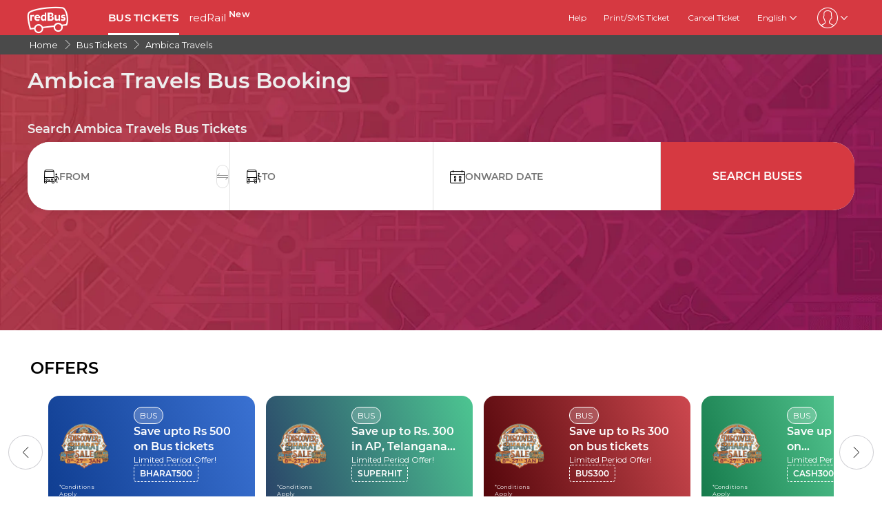

--- FILE ---
content_type: text/html; charset=utf-8
request_url: https://www.redbus.in/travels/ambica-travels
body_size: 17299
content:
<!DOCTYPE html>
        <html lang="en">
        <head>
               <title>Ambica Travels - Online  Bus Ticket Booking, Bus Reservation, Time Table, Fares - redBus.in</title>
               <link rel="canonical" href="https://www.redbus.in/travels/ambica-travels">
               <meta http-equiv="content-type" content="text/html; charset=UTF-8">
               <meta name="viewport" content="initial-scale=1.0">
               <meta name="description" content="Book Ambica Travels bus tickets online at redBus. Check Ambica Travels, ticket price, bus time table on various routes, and online bus ticket reservations with ZERO Booking Fees.">
               <meta name="classification" content="Travel">
               
                <meta property="og:type" content="website" />
                <meta property="og:description" content="Book Ambica Travels bus tickets online at redBus. Check Ambica Travels, ticket price, bus time table on various routes, and online bus ticket reservations with ZERO Booking Fees.">
                <meta property="og:site_name" content="redBus" />
                <meta property="og:image" content="https://www.redbus.id/seoassets/redbus_logo.png">
                <meta property="og:image:type" content="image/png" />
                <meta property="og:image:width" content="200" />
                <meta property="og:image:height" content="200" />
                <meta property="og:url" content="https://www.redbus.in/travels/ambica-travels">
                <meta property="og:title" content="Ambica Travels - Online  Bus Ticket Booking, Bus Reservation, Time Table, Fares - redBus.in">
                <meta name="robots" content="index, follow">
                
                <link rel="shortcut icon" type="image/ico" href="/seoassets/favicon.ico">
                
                <link rel="preload stylesheet" as="style" href="/seoassets/dcr_operators.css?v=1768299288012">
                <script src="/seoassets/dcr_operators.js?v=1768299288012" defer></script>
                <style>*{margin:0;padding:0;font-family:Montserrat,sans-serif}html{scroll-behavior:smooth;}#c_scrollToTop{position:fixed;right:10px;bottom:10px;z-index:9999;cursor:pointer;width:50px;height:50px;background-color:#3498db;text-indent:-9999px;display:none;-webkit-border-radius:60px;-moz-border-radius:60px;border-radius:60px}#c_scrollToTop>span{position:absolute;top:50%;left:50%;margin-left:-8px;margin-top:-12px;height:0;width:0;border:8px solid transparent;border-bottom-color:#fff}</style>
                
                <link rel="alternate" hreflang="hi-IN" href="https://www.redbus.in/hi/travels/ambica-travels"><link rel="alternate" hreflang="en-IN" href="https://www.redbus.in/travels/ambica-travels"><link rel="alternate" hreflang="x-default" href="https://www.redbus.in/travels/ambica-travels">
                
                
                <style>
                    @font-face {
                        font-family: "Montserrat";
                        font-style: normal;
                        font-weight: 400;
                        src: local("Montserrat Regular"), local("Montserrat-Regular"), url('/seoassets/fonts/Montserrat-Regular_9Wlhyw.woff2') format("woff2");
                        unicode-range: U+0000-00FF, U+0131, U+0152-0153, U+02BB-02BC, U+02C6, U+02DA, U+02DC, U+2000-206F, U+2074, U+20AC, U+2122, U+2212, U+2215;
                        font-display: optional;
                    }
                    @font-face {
                        font-family: "Montserrat";
                        font-style: normal;
                        font-weight: 600;
                        src: local("Montserrat Bold"), local("Montserrat-Bold"), url('/seoassets/fonts/Montserrat-SemiBold_bZF3gnD_g.woff2') format("woff2");
                        unicode-range: U+0000-00FF, U+0131, U+0152-0153, U+02BB-02BC, U+02C6, U+02DA, U+02DC, U+2000-206F, U+2074, U+20AC, U+2122, U+2212, U+2215;
                        font-display: optional;
                    }
                </style>
                <style>
                    .sr_only {
                        position: absolute;
                        width: 1px;
                        height: 1px;
                        padding: 0;
                        margin: -1px;
                        overflow: hidden;
                        clip: rect(0, 0, 0, 0);
                        white-space: nowrap;
                        border-width: 0;
                    }
                </style>
        </head>
        <body>
            <div id="root"><div><div class="D121_header_wrapper"><header class="D121_header"><div class="D121_header_container"><div class="head-wrap"><a href="https://www.redbus.in/" title="redBus_home" class="D121_redbus_home_anchor"> <i class="icon icon-redBus_Logo D121_logo_main"></i> </a><nav class="D121_product_nav mob-hide"><a class="D121_product_nav_a" href="https://www.redbus.in/bus-tickets">BUS TICKETS</a><a class="D121_product_nav_a" href="https://www.redbus.in/railways">redRail<!-- --> <sup style="font-weight:bold">New</sup></a></nav><nav class="D121_options_nav options-nav mob-hide"><a class="D121_options_nav_a" href="https://www.redbus.in/info/redcare"> <!-- -->Help<!-- --> </a><a class="D121_options_nav_a" href="https://www.redbus.in/Home/PrintTicket"> <!-- -->Print/SMS Ticket<!-- --> </a><a class="D121_options_nav_a" href="https://www.redbus.in/Cancellation"> <!-- -->Cancel Ticket<!-- --> </a><span class="D121_options_nav_a">English<i class="icon icon-down D121_icon_down"></i></span><span class="D121_options_nav_a"><i class="icon D121_icon_userlogo icon-userprofile"></i><i class="icon icon-down D121_icon_down"></i></span></nav><div id="D121_dropPopover" class="D121_dropPopover "></div><div id="D121_signupDrop" class="D121_signupDrop "></div></div></div></header></div><div class="C122_breadCrumb"><nav aria-label="Breadcrumb" class="C122_headerContainer"><ol itemscope="" itemType="https://schema.org/BreadcrumbList"><li itemProp="itemListElement" itemscope="" itemType="https://schema.org/ListItem"><a itemProp="item" href="https://www.redbus.in/"><span itemProp="name">Home</span></a><span class="DC122_arrow"><i class="icon icon-right"></i></span><meta itemProp="position" content="1"/></li><li itemProp="itemListElement" itemscope="" itemType="https://schema.org/ListItem"><a itemProp="item" href="/bus-tickets"><span itemProp="name">Bus Tickets</span></a><span class="DC122_arrow"><i class="icon icon-right"></i></span><meta itemProp="position" content="2"/></li><li itemProp="itemListElement" itemscope="" itemType="https://schema.org/ListItem"><a itemProp="item" href="/travels/ambica-travels"><span itemProp="name">Ambica Travels</span></a><meta itemProp="position" content="3"/></li></ol><div class="C122_fareStarts"></div></nav></div><div class="D120_wrap_v2" style="background-image:url(&#x27;https://s3.rdbuz.com/seo/ind/webp/Hero_Tweak.webp&#x27;);background-position-y:bottom"><div class="D120_search_container_v2"><div class="D120_search_h1_wrap_v2"><h1 class ="D120_search_h1 D120_default"  id ="toc_id_3"> Ambica Travels Bus Booking </h1></div><div style="height:32px" id="D120_ratings" class="DC120_wrapper"></div><div class="D120_search_h2_wrap_v2 D120_default"><h2 class ="D120_subheading"  > Search Ambica Travels Bus Tickets </h2></div><div class="D120_search_widget_v2" id="DC120_sw_main"><div class="D120_search_input_wrap_v2"> <span class="D120_icon_input_v2 icon icon-source"></span><div class="autocomplete_wrap"><label class="sr_only" for="txtSource">FROM</label><input type="text" autoComplete="off" id="txtSource" placeholder="FROM" class="autoselect_input_blur" required="" size="16" value=""/></div><input type="hidden" id="srcid"/><div class="swap-SD"><i class="icon icon-doublearrow D120_swap"></i></div></div><div class="D120_search_input_wrap_v2"> <span class="D120_icon_input_v2 icon icon-desti"></span><div class="autocomplete_wrap"><label class="sr_only" for="txtDestination">TO</label><input type="text" autoComplete="off" id="txtDestination" placeholder="TO" class="autoselect_input_blur" required="" size="16" value=""/></div><input type="hidden" id="destid"/></div><div class="D120_search_input_wrap_v2"><span class="icon icon-calender-new iconcustom D120_icon_input_v2"></span><label class="sr_only" for="txtOnwardCalendar">ONWARD DATE</label><input type="text" id="txtOnwardCalendar" autoComplete="off" placeholder="ONWARD DATE" value=""/><div id="onward" style="position:absolute;top:101px;left:0px;width:360px;z-index:9999"><div class="calwid__wrap hide"><div class="calwid__header"><button class="calwid__btn-prev-month" disabled=""><svg height="16px" xmlns="http://www.w3.org/2000/svg" viewBox="0 0 100 100" style="fill:rgb(35, 31, 32)"><path d="M74.67,100a2.49,2.49,0,0,1-1.77-.73L28,54.37a6,6,0,0,1,0-8.49l45-45a2.5,2.5,0,0,1,3.54,3.54l-45,45a1,1,0,0,0,0,1.42L76.44,95.74A2.5,2.5,0,0,1,74.67,100Z"></path></svg></button><span class="calwid__year-month">Jan 2026</span><button class="calwid__btn-next-month"><svg height="16px" xmlns="http://www.w3.org/2000/svg" viewBox="0 0 100 100" style="fill:rgb(35, 31, 32)"><path d="M25.53,0.13A2.49,2.49,0,0,1,27.3.86L72.21,45.77a6,6,0,0,1,0,8.49l-45,45a2.5,2.5,0,1,1-3.54-3.54l45-45a1,1,0,0,0,0-1.42L23.76,4.39A2.5,2.5,0,0,1,25.53.13Z"></path></svg></button></div><div class="calwid__day__names-grid"><span class="calwid__day-header">Mon</span><span class="calwid__day-header">Tue</span><span class="calwid__day-header">Wed</span><span class="calwid__day-header">Thu</span><span class="calwid__day-header">Fri</span><span class="calwid__day-header">Sat</span><span class="calwid__day-header">Sun</span></div><div class="calwid__days-grid"><span class="calwid__day empty"></span><span class="calwid__day empty"></span><span class="calwid__day empty"></span><span class="calwid__day past-day">1</span><span class="calwid__day past-day">2</span><span class="calwid__day past-day">3</span><span class="calwid__day past-day">4</span><span class="calwid__day past-day">5</span><span class="calwid__day past-day">6</span><span class="calwid__day past-day">7</span><span class="calwid__day past-day">8</span><span class="calwid__day past-day">9</span><span class="calwid__day past-day">10</span><span class="calwid__day past-day">11</span><span class="calwid__day past-day">12</span><span class="calwid__day past-day">13</span><span class="calwid__day past-day">14</span><span class="calwid__day past-day">15</span><span class="calwid__day past-day">16</span><span class="calwid__day past-day">17</span><span class="calwid__day past-day">18</span><span class="calwid__day past-day">19</span><span class="calwid__day past-day">20</span><span class="calwid__day past-day">21</span><span class="calwid__day today selected" data-date="2026-01-22">22</span><span class="calwid__day  " data-date="2026-01-23">23</span><span class="calwid__day weekend-day " data-date="2026-01-24">24</span><span class="calwid__day weekend-day " data-date="2026-01-25">25</span><span class="calwid__day  " data-date="2026-01-26">26</span><span class="calwid__day  " data-date="2026-01-27">27</span><span class="calwid__day  " data-date="2026-01-28">28</span><span class="calwid__day  " data-date="2026-01-29">29</span><span class="calwid__day  " data-date="2026-01-30">30</span><span class="calwid__day weekend-day " data-date="2026-01-31">31</span></div></div></div></div><button class="D120_search_btn_v2 searchBuses"> <!-- -->Search Buses<!-- --> </button></div></div></div><div class="D116_wrapper_main"><div class="D116-left-arrow"><i class="icon icon-left"></i></div><div class="D116_offer_container"><div class="D116_heading"><strong class ="D116_heading"  > OFFERS </strong></div><div class="D116_Offer_main" tabindex="0" role="region" aria-label="Offers carousel"><div class="offer_card offer_background_1" data-key="0"><div class="D116_offer_anchor"><div class="offer_thumbnail"><img class="offer_img" src="https://st.redbus.in/images/INDOFFER/BHARAT500/Mweb-Details-NEW.png" alt="Save upto Rs 500 on Bus tickets"/><span class="tnc">*Conditions Apply</span></div><div class="offer_details"><span class="business_unit">BUS</span><span class="offer_title">Save upto Rs 500 on Bus tickets</span><span class="validity">Limited Period Offer!</span><span class="offer_code">BHARAT500</span></div></div></div><div class="offer_card offer_background_2" data-key="1"><div class="D116_offer_anchor"><div class="offer_thumbnail"><img class="offer_img" src="https://st.redbus.in/images/INDOFFER/BHARAT500/Mweb-Details-NEW.png" alt="Save up to Rs. 300 in AP, Telangana routes"/><span class="tnc">*Conditions Apply</span></div><div class="offer_details"><span class="business_unit">BUS</span><span class="offer_title">Save up to Rs. 300 in AP, Telangana routes</span><span class="validity">Limited Period Offer!</span><span class="offer_code">SUPERHIT</span></div></div></div><div class="offer_card offer_background_3" data-key="2"><div class="D116_offer_anchor"><div class="offer_thumbnail"><img class="offer_img" src="https://st.redbus.in/images/INDOFFER/BHARAT500/Mweb-Details-NEW.png" alt="Save up to Rs 300 on bus tickets"/><span class="tnc">*Conditions Apply</span></div><div class="offer_details"><span class="business_unit">BUS</span><span class="offer_title">Save up to Rs 300 on bus tickets</span><span class="validity">Limited Period Offer!</span><span class="offer_code">BUS300</span></div></div></div><div class="offer_card offer_background_4" data-key="3"><div class="D116_offer_anchor"><div class="offer_thumbnail"><img class="offer_img" src="https://st.redbus.in/images/INDOFFER/BHARAT500/Mweb-Details-NEW.png" alt="Save up to Rs 300 on Karnataka,Tamil Nadu, Kerala routes"/><span class="tnc">*Conditions Apply</span></div><div class="offer_details"><span class="business_unit">BUS</span><span class="offer_title">Save up to Rs 300 on Karnataka,Tamil Nadu, Kerala routes</span><span class="validity">Limited Period Offer!</span><span class="offer_code">CASH300</span></div></div></div><div class="offer_card offer_background_5" data-key="4"><div class="D116_offer_anchor"><div class="offer_thumbnail"><img class="offer_img" src="https://st.redbus.in/Images/INDOFFER/AXIS/Axisimages/Mweb%20Details%20Desktop%20OLD%2080x80%20(1).png" alt="Save upto Rs 500 with Axis Bank Credit Cards"/><span class="tnc">*Conditions Apply</span></div><div class="offer_details"><span class="business_unit">BUS</span><span class="offer_title">Save upto Rs 500 with Axis Bank Credit Cards</span><span class="validity">Limited Period Offer!</span><span class="offer_code">AXIS500</span></div></div></div><div class="offer_card offer_background_6" data-key="5"><div class="D116_offer_anchor"><div class="offer_thumbnail"><img class="offer_img" src="https://st.redbus.in/Images/INDOFFER/IDFC/80_80.png" alt="Save up to Rs 500 on IDFC FIRST Bank Credit cards"/><span class="tnc">*Conditions Apply</span></div><div class="offer_details"><span class="business_unit">BUS</span><span class="offer_title">Save up to Rs 500 on IDFC FIRST Bank Credit cards</span><span class="validity">Limited Period Offer!</span><span class="offer_code">IDFC500</span></div></div></div><div class="offer_card offer_background_1" data-key="6"><div class="D116_offer_anchor"><div class="offer_thumbnail"><img class="offer_img" src="https://st.redbus.in/Images/INDOFFER/AU/Mweb-80x80.png" alt="Save upto Rs 200 with AU Bank Credit Cards"/><span class="tnc">*Conditions Apply</span></div><div class="offer_details"><span class="business_unit">BUS</span><span class="offer_title">Save upto Rs 200 with AU Bank Credit Cards</span><span class="validity">Limited Period Offer!</span><span class="offer_code">AUBUS200</span></div></div></div><div class="offer_card offer_background_2" data-key="7"><div class="D116_offer_anchor"><div class="offer_thumbnail"><img class="offer_img" src="https://st.redbus.in/Images/INDOFFER/Sampleimages/80x80.png" alt="Save up to Rs 200 on Primo operators."/><span class="tnc">*Conditions Apply</span></div><div class="offer_details"><span class="business_unit">BUS</span><span class="offer_title">Save up to Rs 200 on Primo operators.</span><span class="validity">Limited Period Offer!</span><span class="offer_code">PRIMODAY</span></div></div></div><div class="offer_card offer_background_3" data-key="8"><div class="D116_offer_anchor"><div class="offer_thumbnail"><img class="offer_img" src="https://st.redbus.in/Images/INDOFFER/Sampleimages/80x80.png" alt="Save up to Rs 500 on bus tickets"/><span class="tnc">*Conditions Apply</span></div><div class="offer_details"><span class="business_unit">BUS</span><span class="offer_title">Save up to Rs 500 on bus tickets</span><span class="validity">Limited Period Offer!</span><span class="offer_code">RED500</span></div></div></div><div class="offer_card offer_background_4" data-key="9"><div class="D116_offer_anchor"><div class="offer_thumbnail"><img class="offer_img" src="https://st.redbus.in/Images/INDOFFER/NAMMA101/80_80%20(1).png" alt="Enjoy 10% off on Karnataka routes."/><span class="tnc">*Conditions Apply</span></div><div class="offer_details"><span class="business_unit">BUS</span><span class="offer_title">Enjoy 10% off on Karnataka routes.</span><span class="validity">Limited Period Offer!</span><span class="offer_code">NAMMA101</span></div></div></div><div class="offer_card offer_background_5" data-key="10"><div class="D116_offer_anchor"><div class="offer_thumbnail"><img class="offer_img" src="https://st.redbus.in/Images/INDOFFER/CHARTERED15/80x80.png" alt="Save up to Rs 300 on Chartered Bus"/><span class="tnc">*Conditions Apply</span></div><div class="offer_details"><span class="business_unit">BUS</span><span class="offer_title">Save up to Rs 300 on Chartered Bus</span><span class="validity">Limited Period Offer!</span><span class="offer_code">CHARTERED15</span></div></div></div><div class="offer_card offer_background_6" data-key="11"><div class="D116_offer_anchor"><div class="offer_thumbnail"><img class="offer_img" src="https://st.redbus.in/Images/INDOFFER/UPSRTC/MWeb-80_80%20ICICI%20copy%203.png" alt="Save Upto Rs 250 on UPSRTC bus tickets."/><span class="tnc">*Conditions Apply</span></div><div class="offer_details"><span class="business_unit">BUS</span><span class="offer_title">Save Upto Rs 250 on UPSRTC bus tickets.</span><span class="validity">Limited Period Offer!</span><span class="offer_code">UPSRTC</span></div></div></div><div class="offer_card offer_background_1" data-key="12"><div class="D116_offer_anchor"><div class="offer_thumbnail"><img class="offer_img" src="https://st.redbus.in/Images/INDOFFER/UP50/80x80.png" alt="Get 10% Up to Rs 50 Discount on UPSRTC"/><span class="tnc">*Conditions Apply</span></div><div class="offer_details"><span class="business_unit">BUS</span><span class="offer_title">Get 10% Up to Rs 50 Discount on UPSRTC</span><span class="validity">Limited Period Offer!</span><span class="offer_code">UP50</span></div></div></div><div class="offer_card offer_background_2" data-key="13"><div class="D116_offer_anchor"><div class="offer_thumbnail"><img class="offer_img" src="https://st.redbus.in/Images/INDOFFER/Sampleimages/80x80.png" alt="Save up to Rs 250 on KSRTC bus tickets"/><span class="tnc">*Conditions Apply</span></div><div class="offer_details"><span class="business_unit">BUS</span><span class="offer_title">Save up to Rs 250 on KSRTC bus tickets</span><span class="validity">Limited Period Offer!</span><span class="offer_code">KSRTC</span></div></div></div><div class="offer_card offer_background_3" data-key="14"><div class="D116_offer_anchor"><div class="offer_thumbnail"><img class="offer_img" src="https://st.redbus.in/Images/INDOFFER/intrcity/80X80.png" alt="Save up to Rs. 50 on IntrCity SmartBus operator"/><span class="tnc">*Conditions Apply</span></div><div class="offer_details"><span class="business_unit">BUS</span><span class="offer_title">Save up to Rs. 50 on IntrCity SmartBus operator</span><span class="validity">Limited Period Offer!</span><span class="offer_code">INTRCITY</span></div></div></div><div class="offer_card offer_background_4" data-key="15"><div class="D116_offer_anchor"><div class="offer_thumbnail"><img class="offer_img" src="https://st.redbus.in/Images/INDOFFER/RKTBUS/Mweb%20Details%20Desktop%20OLD%2080x80.png" alt="Save up to Rs 100 on bus tickets"/><span class="tnc">*Conditions Apply</span></div><div class="offer_details"><span class="business_unit">BUS</span><span class="offer_title">Save up to Rs 100 on bus tickets</span><span class="validity">Limited Period Offer!</span><span class="offer_code">RKTBUS</span></div></div></div><div class="offer_card offer_background_5" data-key="16"><div class="D116_offer_anchor"><div class="offer_thumbnail"><img class="offer_img" src="https://st.redbus.in/Images/INDOFFER/GSRTC/80x80%20(2).png" alt="Save up to Rs 50 on GSRTC buses"/><span class="tnc">*Conditions Apply</span></div><div class="offer_details"><span class="business_unit">BUS</span><span class="offer_title">Save up to Rs 50 on GSRTC buses</span><span class="validity">Limited Period Offer!</span><span class="offer_code">GSRTC50</span></div></div></div><div class="offer_card offer_background_6" data-key="17"><div class="D116_offer_anchor"><div class="offer_thumbnail"><img class="offer_img" src="https://st.redbus.in/Images/INDOFFER/Sampleimages/80x80.png" alt="Save up to Rs 250 on TGSRTC bus tickets"/><span class="tnc">*Conditions Apply</span></div><div class="offer_details"><span class="business_unit">BUS</span><span class="offer_title">Save up to Rs 250 on TGSRTC bus tickets</span><span class="validity">Limited Period Offer!</span><span class="offer_code">TGSRTC</span></div></div></div><div class="offer_card offer_background_1" data-key="18"><div class="D116_offer_anchor"><div class="offer_thumbnail"><img class="offer_img" src="https://st.redbus.in/Images/INDOFFER/Sampleimages/80x80.png" alt="Save up to Rs 150 on bus tickets"/><span class="tnc">*Conditions Apply</span></div><div class="offer_details"><span class="business_unit">BUS</span><span class="offer_title">Save up to Rs 150 on bus tickets</span><span class="validity">Limited Period Offer!</span><span class="offer_code">TGSRTC10</span></div></div></div><div class="offer_card offer_background_2" data-key="19"><div class="D116_offer_anchor"><div class="offer_thumbnail"><img class="offer_img" src="https://st.redbus.in/Images/INDOFFER/OSRTC/Mweb-Desktop-80x80-RB.png" alt="Save up to Rs 250 on OSRTC bus tickets"/><span class="tnc">*Conditions Apply</span></div><div class="offer_details"><span class="business_unit">BUS</span><span class="offer_title">Save up to Rs 250 on OSRTC bus tickets</span><span class="validity">Limited Period Offer!</span><span class="offer_code">OSRTC</span></div></div></div><div class="offer_card offer_background_3" data-key="20"><div class="D116_offer_anchor"><div class="offer_thumbnail"><img class="offer_img" src="https://st.redbus.in/Images/INDOFFER/Sampleimages/80x80.png" alt="Save up to Rs 100 on Bharathi Travels"/><span class="tnc">*Conditions Apply</span></div><div class="offer_details"><span class="business_unit">BUS</span><span class="offer_title">Save up to Rs 100 on Bharathi Travels</span><span class="validity">Limited Period Offer!</span><span class="offer_code">BHARATHI10</span></div></div></div><div class="offer_card offer_background_4" data-key="21"><div class="D116_offer_anchor"><div class="offer_thumbnail"><img class="offer_img" src="https://st.redbus.in/Images/INDOFFER/Sampleimages/80x80.png" alt="Save up to Rs 50 on OSRTC bus tickets"/><span class="tnc">*Conditions Apply</span></div><div class="offer_details"><span class="business_unit">BUS</span><span class="offer_title">Save up to Rs 50 on OSRTC bus tickets</span><span class="validity">Limited Period Offer!</span><span class="offer_code">OSRTC50</span></div></div></div><div class="offer_card offer_background_5" data-key="22"><div class="D116_offer_anchor"><div class="offer_thumbnail"><img class="offer_img" src="https://st.redbus.in/Images/INDOFFER/Sampleimages/80x80.png" alt="Save upto Rs 100 on Nuego"/><span class="tnc">*Conditions Apply</span></div><div class="offer_details"><span class="business_unit">BUS</span><span class="offer_title">Save upto Rs 100 on Nuego</span><span class="validity">Limited Period Offer!</span><span class="offer_code">NUEGO5</span></div></div></div><div class="offer_card offer_background_6" data-key="23"><div class="D116_offer_anchor"><div class="offer_thumbnail"><img class="offer_img" src="https://st.redbus.in/Images/INDOFFER/Sampleimages/80x80.png" alt="Save upto Rs 100 on Sanjay Travels"/><span class="tnc">*Conditions Apply</span></div><div class="offer_details"><span class="business_unit">BUS</span><span class="offer_title">Save upto Rs 100 on Sanjay Travels</span><span class="validity">Limited Period Offer!</span><span class="offer_code">SANJAY10</span></div></div></div><div class="offer_card offer_background_1" data-key="24"><div class="D116_offer_anchor"><div class="offer_thumbnail"><img class="offer_img" src="https://st.redbus.in/Images/INDOFFER/Sampleimages/80x80.png" alt="Save up to Rs 100 on PSR Travels"/><span class="tnc">*Conditions Apply</span></div><div class="offer_details"><span class="business_unit">BUS</span><span class="offer_title">Save up to Rs 100 on PSR Travels</span><span class="validity">Limited Period Offer!</span><span class="offer_code">PSR10</span></div></div></div><div class="offer_card offer_background_2" data-key="25"><div class="D116_offer_anchor"><div class="offer_thumbnail"><img class="offer_img" src="https://st.redbus.in/Images/INDOFFER/Sampleimages/80x80.png" alt="Save up to Rs 100 on Mahalaxmi Travels"/><span class="tnc">*Conditions Apply</span></div><div class="offer_details"><span class="business_unit">BUS</span><span class="offer_title">Save up to Rs 100 on Mahalaxmi Travels</span><span class="validity">Limited Period Offer!</span><span class="offer_code">MAHALAXMI10</span></div></div></div><div class="offer_card offer_background_3" data-key="26"><div class="D116_offer_anchor"><div class="offer_thumbnail"><img class="offer_img" src="https://st.redbus.in/Images/INDOFFER/Sampleimages/80x80.png" alt="Save up to Rs 100 on Tulsi Travels"/><span class="tnc">*Conditions Apply</span></div><div class="offer_details"><span class="business_unit">BUS</span><span class="offer_title">Save up to Rs 100 on Tulsi Travels</span><span class="validity">Limited Period Offer!</span><span class="offer_code">TULSI10</span></div></div></div><div class="offer_card offer_background_4" data-key="27"><div class="D116_offer_anchor"><div class="offer_thumbnail"><img class="offer_img" src="https://st.redbus.in/Images/INDOFFER/Sampleimages/80x80.png" alt="Save up to Rs 100 on Nakoda Travels"/><span class="tnc">*Conditions Apply</span></div><div class="offer_details"><span class="business_unit">BUS</span><span class="offer_title">Save up to Rs 100 on Nakoda Travels</span><span class="validity">Limited Period Offer!</span><span class="offer_code">NAKODA10</span></div></div></div><div class="offer_card offer_background_5" data-key="28"><div class="D116_offer_anchor"><div class="offer_thumbnail"><img class="offer_img" src="https://st.redbus.in/Images/INDOFFER/Sampleimages/80x80.png" alt="Save up to Rs 300 on bus tickets"/><span class="tnc">*Conditions Apply</span></div><div class="offer_details"><span class="business_unit">BUS</span><span class="offer_title">Save up to Rs 300 on bus tickets</span><span class="validity">Limited Period Offer!</span><span class="offer_code">FESTIVE300</span></div></div></div></div></div><div class="D116-right-arrow"><i class="icon icon-right"></i></div></div><article class="D103_main D103_container" style="container-style:[object Object]"><div class="D103_h2"><h2   id ="toc_id_6">    </h2></div><div class="D103_p"><p><a title="hotel selling app download" href="https://m6pe.app.link/SEO-final"><img style="display: block; margin-left: auto; margin-right: auto;" src="https://s1.rdbuz.com/seo/ind/avif/hotel_cross_sell_banner.avif" alt="hotel cross selling banner" width="900" height="90"></a></p></div></article><div class="DC_221_data_wrap"><div><h2 class ="D221_heading"  id ="toc_id_8"> Official Ambica Travels Booking partner </h2></div><div class="DC221_layout"><div class="DC_221_data"><img src="https://s1.rdbuz.com/seo/image/support.webp" loading="lazy" width="auto" height="60" alt="24*7 customer service(Call &amp; Chat)"/><div class="DC_221_text"><p>24*7 customer service(Call & Chat)</p></div></div><div class="DC_221_data"><img src="https://s1.rdbuz.com/seo/image/group.webp" loading="lazy" width="auto" height="60" alt="&lt;strong&gt;3.6 Crores&lt;/strong&gt; users trust us"/><div class="DC_221_text"><p><strong>3.6 Crores</strong> users trust us</p></div></div><div class="DC_221_data"><img src="https://s1.rdbuz.com/seo/image/rec_seat.webp" loading="lazy" width="auto" height="60" alt="Assured seat of your choice"/><div class="DC_221_text"><p>Assured seat of your choice</p></div></div><div class="DC_221_data"><img src="https://s1.rdbuz.com/seo/image/offers.webp" loading="lazy" width="auto" height="60" alt="&lt;strong&gt;2,00,000+&lt;/strong&gt; bookings per day&lt;br&gt;World&#x27;s largest online bus ticket booking platform"/><div class="DC_221_text"><p><strong>2,00,000+</strong> bookings per day<br>World's largest online bus ticket booking platform</p></div></div><div class="DC_221_data"><img src="https://s1.rdbuz.com/seo/image/payment.webp" loading="lazy" width="auto" height="60" alt="&lt;strong&gt;Secured and Verified payment options&lt;/strong&gt;"/><div class="DC_221_text"><p><strong>Secured and Verified payment options</strong></p><div class="MC_221_pay_wrap"><span>mastercard<!-- -->, </span><span>visa<!-- -->, </span><span>maestro<!-- -->, </span><span>rupay</span></div></div></div></div></div><div class="DC_220_container"><div><div class="DC_220_heading"><div><h2  style="font-size:24px; font-weight: 700" > Table of Content </h2></div><i class="DC_220_icon icon-down"></i></div></div></div><div class="gallery_container"><div><h2 class ="D117_table_h2"  id ="toc_id_10"> Gallery </h2></div><div class="img_container"><div class="fourImageLayout"><div class="D244_img_wrap fourImageLayout_0"><img src="https://s1.rdbuz.com/bo-images/IND/WM/15648/16/FR/ML/webp/cV8yIy.webp" alt="Ambica Travels Bus-Front Image" class="D244_img"/></div><div class="D244_img_wrap fourImageLayout_1"><img src="https://s1.rdbuz.com/bo-images/IND/WM/18102/16/SI/ML/webp/mYl2ia.webp" alt="Ambica Travels Bus-Side Image" class="D244_img"/></div><div class="D244_img_wrap fourImageLayout_2"><img src="https://s1.rdbuz.com/bo-images/IND/WM/18102/16/SI/ML/webp/mYl2ia.webp" alt="Ambica Travels Bus-Side Image" class="D244_img"/></div><div class="D244_img_wrap fourImageLayout_3"><img src="https://s1.rdbuz.com/bo-images/IND/WM/15648/16/SI/ML/webp/b8NIIc.webp" alt="Ambica Travels Bus-Side Image" class="D244_img"/></div></div></div><script type="application/ld+json">[{"@context":"https://schema.org/","@type":"ImageObject","contentUrl":"https://s1.rdbuz.com/bo-images/IND/WM/15648/16/FR/ML/webp/cV8yIy.webp","creditText":"Ambica Travels Bus-Front Image","creator":{"@type":"Organization","name":"redBus"},"copyrightNotice":"© 2026 redBus. All rights reserved.","license":"https://creativecommons.org/licenses/by-nc-sa/4.0/","acquireLicensePage":""},{"@context":"https://schema.org/","@type":"ImageObject","contentUrl":"https://s1.rdbuz.com/bo-images/IND/WM/18102/16/SI/ML/webp/mYl2ia.webp","creditText":"Ambica Travels Bus-Side Image","creator":{"@type":"Organization","name":"redBus"},"copyrightNotice":"© 2026 redBus. All rights reserved.","license":"https://creativecommons.org/licenses/by-nc-sa/4.0/","acquireLicensePage":""},{"@context":"https://schema.org/","@type":"ImageObject","contentUrl":"https://s1.rdbuz.com/bo-images/IND/WM/18102/16/SI/ML/webp/mYl2ia.webp","creditText":"Ambica Travels Bus-Side Image","creator":{"@type":"Organization","name":"redBus"},"copyrightNotice":"© 2026 redBus. All rights reserved.","license":"https://creativecommons.org/licenses/by-nc-sa/4.0/","acquireLicensePage":""},{"@context":"https://schema.org/","@type":"ImageObject","contentUrl":"https://s1.rdbuz.com/bo-images/IND/WM/15648/16/SI/ML/webp/b8NIIc.webp","creditText":"Ambica Travels Bus-Side Image","creator":{"@type":"Organization","name":"redBus"},"copyrightNotice":"© 2026 redBus. All rights reserved.","license":"https://creativecommons.org/licenses/by-nc-sa/4.0/","acquireLicensePage":""}]</script></div><article class="D103_main D103_container" style="container-style:[object Object]"><div class="D103_h2"><h2   id ="toc_id_11"> Ambica Travels Bus Ticket Booking </h2></div><div class="D103_p"><p>Ambica Travels is popular due to its adequate, safe and on-time bus services. Several types of buses run by Ambica Travels help in connecting different routes. Ambica Travels proficiently strives in maintaining its quality and delivering an affordable bus travel experience in the long run.</p></div></article><article class="D103_main D103_container" style="container-style:[object Object]"><div class="D103_h2"><h2   id ="toc_id_12"> Ambica Travels Bus Services </h2></div><div class="D103_p"><p>Ambica Travels has a good frequency of buses that run all throughout the day promoting safety and comfort of passengers. Ambica Travels staff are known for assisting passengers consistently. Travellers prefer Ambica Travels due to its convenient and on time bus services across various city routes.</p></div></article><article class="D104_container"><div><h2 class ="D104_heading"  id ="toc_id_13"> Ambica Travels Bus Types </h2></div><div class="D104_body"><p>The various types of buses run by Ambica Travels are:</p></div><ul class="D104_list_wrap"><li class="D104_list_item">NON A/C Seater / Sleeper (2+1)</li></ul><div class="D104_hide"><span class="D104_more_btn">View More</span></div></article><article class="D103_main D103_container" style="container-style:[object Object]"><div class="D103_h2"><h2   id ="toc_id_14"> Ambica Travels Online Bus Ticket Booking on redBus </h2></div><div class="D103_p"><p>Booking Ambica Travels <a href="/">online bus tickets</a> from <a href="https://www.redbus.in" target="_blank">redBus</a> is fast and simple. You can book Ambica Travels ticket by choosing online secured payment options at any time. Every traveller is eligible to ongoing offers and cash backs.</p></div></article><article class="D103_main D103_container" style="container-style:[object Object]"><div class="D103_h2"><h2   id ="toc_id_15"> Book the cheapest online bus tickets with redDeals </h2></div><div class="D103_p"><p>redDeals are discounts offered by top bus operators exclusively on redBus. The redDeal discount amount which ranges from a minimum of 5% to a maximum of 25% is in addition to any other discount applicable at the time of booking your online bus ticket. So with redDeals you can be assured of not just safe & comfortable travel but also of the cheapest travel option at any time. Different types of redDeals offered by operators include Return trip offer, Early bird offer, Last minute offer, Trial offer, Festive/Holiday offer and more</p></div></article><section id="DC_254" class="DC_254_section"><div><h2 class ="DC_254_heading"  > Unlock Unbeatable redDeals for Ambica Travels Bus Tickets </h2></div><div class="DC_254_body">Book Ambica Travels bus tickets online on redBus, India and seize incredible redDeals. Choose from 10044 deals on 1033634 routes and enjoy up to 25% off on your travel for a limited time!</div><div style="background-image:url(https://s1.rdbuz.com/seo/common/redDeals_bg.webp)" class="DC_254_redDealsOffer_container"><i class="DC_254_icon_redBus_logo icon-redBus_Logo"></i><div class="DC_254_redDealsOffer_content"><p class="DC_254_redDealsOffer_subtext">Unlock Unbeatable Exclusive<!-- --> redDeals!<!-- -->  <span>20% OFF</span></p><p class="DC_254_redDealsOffer_subtext_values"><span class="DC_254_redDealsOffer_value">10044</span>  <!-- -->Deals<span class="DC_254_value_seperator"></span><span class="DC_254_redDealsOffer_value">3052</span>  <!-- -->Bus Operators<span class="DC_254_value_seperator"></span><span class="DC_254_redDealsOffer_value">1033634</span>  <!-- -->Routes</p></div><a href="#DC120_sw_main" class="DC_254_scroll_link"><button class="DC_254_btn">Book now</button></a></div></section><section class="D115_slick_section C_115_section"><div class="D115_container"><div><div><h2 class ="D115_slick_heading"  id ="toc_id_17"> Bus Amenities </h2></div></div><div class="DC_115_table"><p class="DC_115_iswrap"><span class="DC_115_td_icon icon icon-am_9"></span><span class="DC_115_td_text">Reading Light</span></p><p class="DC_115_iswrap"><span class="DC_115_td_icon icon icon-am_7"></span><span class="DC_115_td_text">Charging Point</span></p><p class="DC_115_iswrap"><span class="DC_115_td_icon icon icon-am_10"></span><span class="DC_115_td_text">Pillow</span></p></div></div></section><div class="D119_main D119_qacontainer" itemscope="" itemType="https://schema.org/FAQPage"><div class="D119_qa_heading"><h2 class ="D119_qa_heading_info"  id ="toc_id_18"> Frequently Asked Questons on Ambica Travels </h2></div><details open="" itemscope="" itemProp="mainEntity" itemType="https://schema.org/Question" class="D119_faq_acc D119_details "><summary itemProp="name" class="D119_accordian_que D119_question D119_summary">What is the Total Number of Routes covered by Ambica Travels on daily basis?</summary><div itemscope="" itemProp="acceptedAnswer" itemType="https://schema.org/Answer" class="D119_accordian_answer"><div itemProp="text" class="DC119_ans">Ambica Travels covers 44 routes (approx.) on daily basis.</div></div></details><details open="" itemscope="" itemProp="mainEntity" itemType="https://schema.org/Question" class="D119_faq_acc D119_details "><summary itemProp="name" class="D119_accordian_que D119_question D119_summary">What is the total number of Night Service Buses run by Ambica Travels?</summary><div itemscope="" itemProp="acceptedAnswer" itemType="https://schema.org/Answer" class="D119_accordian_answer"><div itemProp="text" class="DC119_ans">There are 44 night buses run by Ambica Travels.</div></div></details><details open="" itemscope="" itemProp="mainEntity" itemType="https://schema.org/Question" class="D119_faq_acc D119_details "><summary itemProp="name" class="D119_accordian_que D119_question D119_summary">What is the shortest &amp; the longest route covered by Ambica Travels?</summary><div itemscope="" itemProp="acceptedAnswer" itemType="https://schema.org/Answer" class="D119_accordian_answer"><div itemProp="text" class="DC119_ans">Shortest route is Dharmasala (Kerala) to Bangalore and Longest route is Dharmasala (Kerala) to Bangalore.</div></div></details><details open="" itemscope="" itemProp="mainEntity" itemType="https://schema.org/Question" class="D119_faq_acc D119_details "><summary itemProp="name" class="D119_accordian_que D119_question D119_summary">What is the contact details of Ambica Travels?</summary><div itemscope="" itemProp="acceptedAnswer" itemType="https://schema.org/Answer" class="D119_accordian_answer"><div itemProp="text" class="DC119_ans">19/2, T S P Road, Near-Kalasipalyam Bus Stand, Bangalore, Karnataka, 560002                </div></div></details><details open="" itemscope="" itemProp="mainEntity" itemType="https://schema.org/Question" class="D119_faq_acc D119_details "><summary itemProp="name" class="D119_accordian_que D119_question D119_summary">What is the benefit of redDeal/How does a redDeal work?</summary><div itemscope="" itemProp="acceptedAnswer" itemType="https://schema.org/Answer" class="D119_accordian_answer"><div itemProp="text" class="DC119_ans">redDeal is a discount offered by top bus operators exclusively on redBus. The redDeal discount amount which ranges from a minimum of 5% to a maximum of 25% is in addition to any other discount applicable at the time of booking your online bus ticket. There is no need to apply any coupon/offer code to avail this benefit.</div></div></details><details open="" itemscope="" itemProp="mainEntity" itemType="https://schema.org/Question" class="D119_faq_acc D119_details "><summary itemProp="name" class="D119_accordian_que D119_question D119_summary">How do I talk to a redBus customer care executive?</summary><div itemscope="" itemProp="acceptedAnswer" itemType="https://schema.org/Answer" class="D119_accordian_answer"><div itemProp="text" class="DC119_ans">For any customer Support or Complaints regarding bus booking: Navigate to this Page <a href="https://www.redbus.in/help/login" target="_blank">https://www.redbus.in/help/login</a>, 24/7 Customer Support is available.</div></div></details></div><div id="D107_wrapper_main"><div></div></div><div class="D155_section"><div class="D155_interlinks"><div class="interlinks_header" data-linkIndex="0"><div><h2 class ="D155_heading"  > Railway Information </h2></div><i class="icon icon-down"></i></div><div class="D155_links hide"><ul class="D155_list" data-linkIndex="0"><li class="D155_item"><a href="/railways">Train Ticket Booking</a></li><li class="D155_item"><a href="/railways/pnr-status">PNR Status</a></li><li class="D155_item"><a href="/railways/train-running-status">Train Running Status</a></li><li class="D155_item"><a href="/railways/train-coach-position">Train Coach Position</a></li><li class="D155_item"><a href="/train-tickets/train-seat-availability">Train Seat Availability</a></li></ul></div></div></div><div class="D245_container"><div class="D245_sub_heading">ENJOY THE APP!!</div><div class="D245_containers"><div class="D245_rating_container"><div class="D245_text_container"><div class="text_paragraph"><div class="round"><div class="tick"></div></div><p>Quick access</p></div><div class="text_paragraph"><div class="tick-container"><div class="tick"></div></div><p>Superior live tracking</p></div></div><div class="D245_ratings"><div class="D245_Playstore"><p class="ratings_count"><strong>4.5</strong> <span class="icon icon-star"></span></p><p class="download_app_text">3,229,807 reviews</p><p class="App_name">Play Store</p></div><div class="D245_IOS"><p class="ratings_count"><strong>4.6</strong> <span class="icon icon-star"></span></p><p class="download_app_text">2,64,000 reviews</p><p class="App_name">App Store</p></div></div></div><div class="D245_QR_code"><p class="D245_text">Scan to download</p><img src="https://s1.rdbuz.com/web/images/homeV2/qrCode.svg" alt="Scan to download" class="D245_QR_code_image"/></div><div class="D245_ratingContainer"><p class="D245_text">Download the App on</p><div class="download_playstore"><a href="https://play.google.com/store/apps/details?id=in.redbus.android" aria-label="Download redBus app from Play Store"><img class="play_store" loading="lazy" src="https://st.redbus.in/seo/icon_img/webp/play_store.webp" alt="play-store" height="40" width="137"/></a></div><div class="download_playstore"><a href="https://apps.apple.com/us/app/redbus-bus-booking-app/id733712604" aria-label="Download redBus app from App Store"><img class="play_store" loading="lazy" src="https://st.redbus.in/seo/icon_img/webp/app-store.webp" alt="app-store" height="40" width="137"/></a></div></div></div><script type="application/ld+json">{"@context":"http://schema.org/","@type":"MobileApplication","name":"redBus App","aggregateRating":{"@type":"AggregateRating","ratingValue":"4.5","reviewCount":"3229807"},"applicationCategory":"TravelApplication","operatingSystem":"Android, iOS"}</script></div><footer class="C111_footer"><div class="C111_footerContainer"><section class=""><div class="C111_logo"><span class="icon icon-redBus_Logo"></span></div><div class="DC111_text_content">redBus is the world's largest online bus ticket booking service trusted by over 25 million happy customers globally. <a href = "https://www.redbus.in">redBus</a> offers bus ticket booking through its website,iOS and Android mobile apps for all major routes in India.</div></section><section class="footerLinksHeader"><p class="footer_heading">Book</p><ul><li><a href="https://www.redbus.in/bus-tickets">Bus Tickets</a></li></ul><ul><li><a href="https://www.redbus.in/railways">Train Tickets</a></li></ul></section><section class="footerLinksHeader"><p class="footer_heading">About redBus</p><ul><li><a href="https://www.redbus.in/info/aboutus">About Us</a></li></ul><ul><li><a href="https://www.redbus.in/info/contactus">Contact us</a></li></ul><ul><li><a href="https://in3.seatseller.travel/">Agent Registration</a></li></ul><ul><li><a href="https://www.redbus.in/careers">Careers</a></li></ul></section><section class="footerLinksHeader"><p class="footer_heading">Traveller Tools</p><ul><li><a href="https://www.redbus.in/info/track-my-bus">Track My Bus</a></li></ul><ul><li><a href="https://www.redbus.in/Cancellation">Cancellation</a></li></ul><ul><li><a href="https://www.redbus.in/Home/PrintTicket">Print E Ticket</a></li></ul><ul><li><a href="https://www.redbus.in/info/faq">FAQ</a></li></ul><ul><li><a href="https://www.redbus.in/sitemap.html">Sitemap</a></li></ul><ul><li><a href="https://www.redbus.in/offers">Offers</a></li></ul><ul><li><a href="https://blog.redbus.in/">Blog</a></li></ul><ul><li><a href="https://www.redbus.in/primo/primo-service">Primo</a></li></ul><ul><li><a href="https://www.redbus.in/bus-timetable">Bus TimeTable</a></li></ul></section><section class="footerLinksHeader"><p class="footer_heading">Legal</p><ul><li><a href="https://www.redbus.in/info/termscondition">Terms &amp; Conditions</a></li></ul><ul><li><a href="https://www.redbus.in/info/privacypolicy">Privacy Policy</a></li></ul><ul><li><a href="https://www.redbus.in/info/cookiepolicy">Cookie Policy</a></li></ul></section><section class="footerLinksHeader"><p class="footer_heading">Apps</p><ul><li><a href="https://play.google.com/store/search?q=redbus&amp;c=apps&amp;hl=en_IN">redBus</a></li></ul><ul><li><a href="https://play.google.com/store/apps/details?id=com.rails.red&amp;hl=en_IN">Redrail</a></li></ul></section><section class="footerLinksHeader"><p class="footer_heading">Global Site</p><ul><li><a href="https://www.redbus.in/">India</a></li></ul><ul><li><a href="https://www.redbus.id/">Indonesia</a></li></ul><ul><li><a href="https://www.redbus.sg/">Singapore</a></li></ul><ul><li><a href="https://www.redbus.my/">Malaysia</a></li></ul><ul><li><a href="https://www.redbus.com.kh/">Camboida</a></li></ul><ul><li><a href="https://www.redbus.vn/">Vietnam</a></li></ul><ul><li><a href="https://www.redbus.co/">Colombia</a></li></ul><ul><li><a href="https://www.redbus.pe/">Peru</a></li></ul><ul><li><a href="https://www.redbus.com/">International</a></li></ul></section></div><div class="C111_social_media_wrap"><div class="C111_copyright">Ⓒ 2025 Redbus India Private Limited</div><div class="C111_socialIcons"><a title="facebook" href="https://www.facebook.com/redBus.in/"><span class="icon-social_facebook"></span></a><a title="LinkedIn" href="https://in.linkedin.com/company/redbus_2/"><span class="icon-social_linkedin"></span></a><a title="twitter" href="https://twitter.com/redbus_in"><span class="icon-twitter_x"></span></a><a title="Instagram" href="https://www.instagram.com/redbusindia/"><span class="icon-social_instagram"></span></a></div></div></footer></div></div>
            <div id="signUpMod"></div>
            <div id="center-loader"></div>
            <div id="toast"></div>
            <script>
                if(!true){window.dataLayer=[];}
                console.log("RB-IIP: V294");
            </script>
            <span onclick="scrollTopAnimated(500)" id="c_scrollToTop" style="display: none;">Top<span></span></span>
            <script>window.INITIAL_STATE={"partials":{"partialData":[{"uiComponentId":"C_149","content":{"var1":"\u003Cspan\u003EGet Up to \u003Cb\u003E₹500 off \u003C\u002Fb\u003E on redBus app. \u003Cbr\u003EUse code \u003Cb\u003EBHARAT500\u003C\u002Fb\u003E\u003C\u002Fspan\u003E","var2":"Open app","var3":"https:\u002F\u002Fm6pe.app.link\u002Fbohdrinstall","var4":"."},"headerType":"h1","toc_id":"toc_id_0"},{"uiComponentId":"C_121","dataType":"HEADER","content":{"heading":"Ambica Travels Bus Booking","var1":"reviews","data":{"menu":[{"imageURL":"icon-redBus_Logo","type":"logo"},{"label":"BUS TICKETS","link":"bus-tickets","type":"labelWithlink"},{"label":"redRail","link":"railways","type":"newLabelWithlink"}],"subMenu":[{"label":"Help","link":"info\u002Fredcare","type":"labelWithlink"},{"label":"Print\u002FSMS Ticket","link":"Home\u002FPrintTicket","type":"labelWithlink"},{"label":"Cancel Ticket","link":"Cancellation","type":"labelWithlink"},{"type":"dropdown","values":[{"label":"English","link":"travels\u002Fambica-travels"},{"label":"Hindi","link":"hi\u002Ftravels\u002Fambica-travels"},{"label":"Tamil","link":"ta\u002Ftravels\u002Fambica-travels"}]},{"type":"signindropdown","values":[{"label":"Sign In\u002FSign Up","showSignInIframe":true},{"label":"My Trips","link":"myprofile#trips","showOnLoggedin":true},{"label":"Wallet","link":"myprofile#walletHistory","showOnLoggedin":true},{"label":"My Profile","link":"myprofile#","showOnLoggedin":true},{"label":"Change Password","link":"myprofile#updatePassword","showOnLoggedin":true},{"label":"Sign Out","showOnLoggedin":true,"isLogout":true}]}],"navMenu":[{"label":"Login\u002FSignup","link":"signin-iframe","type":"labelWithlink","identifier":"signin_signup"},{"label":"Profile","link":"user\u002Feditprofile","type":"labelWithlink","showOnLoggedin":true,"identifier":"signin_signup"},{"label":"Wallet","link":"walletHistory","type":"labelWithlink","showOnLoggedin":true,"identifier":"signin_signup","isWallet":true},{"label":"Search Buses","type":"labelWithlink"},{"label":"Offers","link":"offers","type":"labelWithlink"},{"label":"Customer Care","link":"contactus","type":"labelWithlink"},{"label":"Get Ticket Details","link":"searchticket","type":"labelWithlink"},{"label":"Terms and Condition","link":"terms","type":"labelWithlink"},{"label":"Logout","type":"label","showOnLoggedin":true,"isLogout":true,"identifier":"signin_signup"}]}},"headerType":"h1","doNotShowOnTOC":true,"toc_id":"toc_id_1"},{"uiComponentId":"C_122","dataType":"BREAD_CRUMB","content":{"data":[{"data":"Home","link":"https:\u002F\u002Fwww.redbus.in\u002F","type":"LABEL_WITH_ABSOLUTE_LINK"},{"data":"Bus Tickets","link":"bus-tickets","type":"labelWithLink"},{"data":"Ambica Travels","link":"travels\u002Fambica-travels","type":"labelWithLink"}]},"doNotShowOnTOC":true,"toc_id":"toc_id_2"},{"uiComponentId":"C_120","content":{"heading":"Ambica Travels Bus Booking","subHeading":"Search Ambica Travels Bus Tickets","var1":"FROM","var2":"TO","var3":"ONWARD DATE","var4":"RETURN DATE","var5":"Search Buses","var6":"(optional)","var7":"Reviews","var8":"Journey Date","var9":"Enter City","var10":"Today","var11":"Tomorrow","var12":"FROM","var13":"TO","var14":"Select Source City","var15":"Select Destination City","var16":"Enter Area, City Name","var17":"Board at","var18":"POPULAR BOARDING POINTS NEAR YOU","var19":"POPULAR DESTINATIONS FROM","var20":"POPULAR CITIES NEAR YOU","var21":"NEARBY CITIES FROM"},"headerType":"h1","doNotShowOnTOC":true,"toc_id":"toc_id_3"},{"uiComponentId":"C_116","content":{"heading":"OFFERS","subHeading":"Get best deals with great discount and offers","content":"Bus Offer","content1":"Coupon copied successfully!","data":"","link":"https:\u002F\u002Fm.redbus.in\u002Foffers","text":"VIEW ALL"},"doNotShowOnTOC":true,"toc_id":"toc_id_4"},{"uiComponentId":"C_233","content":{"heading":"क्या आप redBus को हिंदी में उपयोग करना चाहेंगे?","subHeading":"आप बाद में भी मेनू से भाषा बदल सकते हैं","var1":"भाषा को हिंदी में बदले","var2":"Continue in English","var3":"Undo","text":"redBus की भाषा हिंदी पर सेट है"},"headerType":"h2","doNotShowOnTOC":true,"toc_id":"toc_id_5"},{"uiComponentId":"C_103","content":{"heading":"  ","body":"\u003Cp\u003E\u003Ca title=\"hotel selling app download\" href=\"https:\u002F\u002Fm6pe.app.link\u002FSEO-final\"\u003E\u003Cimg style=\"display: block; margin-left: auto; margin-right: auto;\" src=\"https:\u002F\u002Fs1.rdbuz.com\u002Fseo\u002Find\u002Favif\u002Fhotel_cross_sell_banner.avif\" alt=\"hotel cross selling banner\" width=\"900\" height=\"90\"\u003E\u003C\u002Fa\u003E\u003C\u002Fp\u003E"},"headerType":"h2","toc_id":"toc_id_6"},{"uiComponentId":"C_237","content":{"heading":"India’s No. 1 bus booking site","data":["Assured seat of your choice","24*7 customer service (Call & chat)"]},"headerType":"h2","doNotShowOnTOC":true,"toc_id":"toc_id_7"},{"uiComponentId":"C_221","content":{"heading":"Official Ambica Travels Booking partner","dataList":[{"imageURL":"https:\u002F\u002Fs1.rdbuz.com\u002Fseo\u002Fimage\u002Fsupport.webp","text":"24*7 customer service(Call & Chat)","webpURL":"support.webp"},{"imageURL":"https:\u002F\u002Fs1.rdbuz.com\u002Fseo\u002Fimage\u002Fgroup.webp","text":"\u003Cstrong\u003E3.6 Crores\u003C\u002Fstrong\u003E users trust us","webpURL":"support.webp"},{"imageURL":"https:\u002F\u002Fs1.rdbuz.com\u002Fseo\u002Fimage\u002Frec_seat.webp","text":"Assured seat of your choice","webpURL":"rec_seat.webp"},{"imageURL":"https:\u002F\u002Fs1.rdbuz.com\u002Fseo\u002Fimage\u002Foffers.webp","text":"\u003Cstrong\u003E2,00,000+\u003C\u002Fstrong\u003E bookings per day\u003Cbr\u003EWorld's largest online bus ticket booking platform","webpURL":"flower.webp"},{"imageURL":"https:\u002F\u002Fs1.rdbuz.com\u002Fseo\u002Fimage\u002Fpayment.webp","text":"\u003Cstrong\u003ESecured and Verified payment options\u003C\u002Fstrong\u003E","webpURL":"payment.webp"}],"paymentList":[{"imageURL":"https:\u002F\u002Fs1.rdbuz.com\u002Fpaas\u002Fimages\u002Fmobile\u002Fv2\u002Fmastercard_new.svg","type":"mastercard","webpURL":"mastercard_new.webp"},{"imageURL":"https:\u002F\u002Fs1.rdbuz.com\u002Fpaas\u002Fimages\u002Fmobile\u002Fv2\u002Fvisa.png","type":"visa","webpURL":"visa.webp"},{"imageURL":"https:\u002F\u002Fs1.rdbuz.com\u002Fpaas\u002Fimages\u002Fmobile\u002Fv2\u002Fmaestro_new.svg","type":"maestro","webpURL":"maestro_new.webp"},{"imageURL":"https:\u002F\u002Fs1.rdbuz.com\u002Fpaas\u002Fimages\u002Fmobile\u002Fv2\u002Frupay.svg","type":"rupay","webpURL":"rupay.webp"}]},"headerType":"h2","doNotShowOnTOC":true,"toc_id":"toc_id_8"},{"uiComponentId":"C_220","content":{"var1":"Table of Content","data":[{"text":"  ","toc_id":"toc_id_6","uiComponentId":"C_103"},{"text":"Gallery","toc_id":"toc_id_10","uiComponentId":"C_244"},{"text":"Ambica Travels Bus Ticket Booking","toc_id":"toc_id_11","uiComponentId":"C_103"},{"text":"Ambica Travels Bus Services","toc_id":"toc_id_12","uiComponentId":"C_103"},{"text":"Ambica Travels Bus Types","toc_id":"toc_id_13","uiComponentId":"C_104"},{"text":"Ambica Travels Online Bus Ticket Booking on redBus","toc_id":"toc_id_14","uiComponentId":"C_103"},{"text":"Book the cheapest online bus tickets with redDeals","toc_id":"toc_id_15","uiComponentId":"C_103"},{"text":"Unlock Unbeatable redDeals for Ambica Travels Bus Tickets","toc_id":"toc_id_16","uiComponentId":"C_254"},{"text":"Bus Amenities","toc_id":"toc_id_17","uiComponentId":"C_115"},{"text":"Frequently Asked Questons on Ambica Travels","toc_id":"toc_id_18","uiComponentId":"C_119"},{"text":"Customer Reviews","toc_id":"toc_id_19","uiComponentId":"C_107"},{"text":"Railway Information","toc_id":"toc_id_20","uiComponentId":"C_155"}]},"headerType":"h2","doNotShowOnTOC":true,"toc_id":"toc_id_9"},{"uiComponentId":"C_244","dataType":"BUS_IMAGES","content":{"heading":"Gallery","subHeading":"Photos & Videos","content":"View All","content2":"...more","data":[{"name":"Ambica Travels Bus-Front Image","backgroundImage":"https:\u002F\u002Fs1.rdbuz.com\u002Fbo-images\u002FIND\u002FWM\u002F15648\u002F16\u002FFR\u002FDS\u002Fwebp\u002FcV8yIy.webp","mLbackgroundImage":"https:\u002F\u002Fs1.rdbuz.com\u002Fbo-images\u002FIND\u002FWM\u002F15648\u002F16\u002FFR\u002FML\u002Fwebp\u002FcV8yIy.webp","lbackgroundImage":"https:\u002F\u002Fs1.rdbuz.com\u002Fbo-images\u002FIND\u002FWM\u002F15648\u002F16\u002FFR\u002FL\u002Fwebp\u002FcV8yIy.webp","dLbackgroundImage":"https:\u002F\u002Fs1.rdbuz.com\u002Fbo-images\u002FIND\u002FWM\u002F15648\u002F16\u002FFR\u002FDL\u002Fwebp\u002FcV8yIy.webp"},{"name":"Ambica Travels Bus-Side Image","backgroundImage":"https:\u002F\u002Fs1.rdbuz.com\u002Fbo-images\u002FIND\u002FWM\u002F18102\u002F16\u002FSI\u002FDS\u002Fwebp\u002FmYl2ia.webp","mLbackgroundImage":"https:\u002F\u002Fs1.rdbuz.com\u002Fbo-images\u002FIND\u002FWM\u002F18102\u002F16\u002FSI\u002FML\u002Fwebp\u002FmYl2ia.webp","lbackgroundImage":"https:\u002F\u002Fs1.rdbuz.com\u002Fbo-images\u002FIND\u002FWM\u002F18102\u002F16\u002FSI\u002FL\u002Fwebp\u002FmYl2ia.webp","dLbackgroundImage":"https:\u002F\u002Fs1.rdbuz.com\u002Fbo-images\u002FIND\u002FWM\u002F18102\u002F16\u002FSI\u002FDL\u002Fwebp\u002FmYl2ia.webp"},{"name":"Ambica Travels Bus-Side Image","backgroundImage":"https:\u002F\u002Fs1.rdbuz.com\u002Fbo-images\u002FIND\u002FWM\u002F18102\u002F16\u002FSI\u002FDS\u002Fwebp\u002FmYl2ia.webp","mLbackgroundImage":"https:\u002F\u002Fs1.rdbuz.com\u002Fbo-images\u002FIND\u002FWM\u002F18102\u002F16\u002FSI\u002FML\u002Fwebp\u002FmYl2ia.webp","lbackgroundImage":"https:\u002F\u002Fs1.rdbuz.com\u002Fbo-images\u002FIND\u002FWM\u002F18102\u002F16\u002FSI\u002FL\u002Fwebp\u002FmYl2ia.webp","dLbackgroundImage":"https:\u002F\u002Fs1.rdbuz.com\u002Fbo-images\u002FIND\u002FWM\u002F18102\u002F16\u002FSI\u002FDL\u002Fwebp\u002FmYl2ia.webp"},{"name":"Ambica Travels Bus-Side Image","backgroundImage":"https:\u002F\u002Fs1.rdbuz.com\u002Fbo-images\u002FIND\u002FWM\u002F15648\u002F16\u002FSI\u002FDS\u002Fwebp\u002Fb8NIIc.webp","mLbackgroundImage":"https:\u002F\u002Fs1.rdbuz.com\u002Fbo-images\u002FIND\u002FWM\u002F15648\u002F16\u002FSI\u002FML\u002Fwebp\u002Fb8NIIc.webp","lbackgroundImage":"https:\u002F\u002Fs1.rdbuz.com\u002Fbo-images\u002FIND\u002FWM\u002F15648\u002F16\u002FSI\u002FL\u002Fwebp\u002Fb8NIIc.webp","dLbackgroundImage":"https:\u002F\u002Fs1.rdbuz.com\u002Fbo-images\u002FIND\u002FWM\u002F15648\u002F16\u002FSI\u002FDL\u002Fwebp\u002Fb8NIIc.webp"}]},"headerType":"h2","toc_id":"toc_id_10"},{"uiComponentId":"C_103","content":{"heading":"Ambica Travels Bus Ticket Booking","body":"\u003Cp\u003EAmbica Travels is popular due to its adequate, safe and on-time bus services. Several types of buses run by Ambica Travels help in connecting different routes. Ambica Travels proficiently strives in maintaining its quality and delivering an affordable bus travel experience in the long run.\u003C\u002Fp\u003E"},"headerType":"h2","country":"IND","toc_id":"toc_id_11"},{"uiComponentId":"C_103","content":{"heading":"Ambica Travels Bus Services","body":"\u003Cp\u003EAmbica Travels has a good frequency of buses that run all throughout the day promoting safety and comfort of passengers. Ambica Travels staff are known for assisting passengers consistently. Travellers prefer Ambica Travels due to its convenient and on time bus services across various city routes.\u003C\u002Fp\u003E"},"headerType":"h2","country":"IND","toc_id":"toc_id_12"},{"uiComponentId":"C_104","dataType":"BUS_TYPES","content":{"heading":"Ambica Travels Bus Types","body":"\u003Cp\u003EThe various types of buses run by Ambica Travels are:\u003C\u002Fp\u003E","label1":"View More","label2":"View Less","data":[{"data":"NON A\u002FC Seater \u002F Sleeper (2+1)","type":"label"},{"data":" ","type":"label"}]},"headerType":"h2","toc_id":"toc_id_13"},{"uiComponentId":"C_103","content":{"heading":"Ambica Travels Online Bus Ticket Booking on redBus","body":"\u003Cp\u003EBooking Ambica Travels \u003Ca href=\"\u002F\"\u003Eonline bus tickets\u003C\u002Fa\u003E from \u003Ca href=\"https:\u002F\u002Fwww.redbus.in\" target=\"_blank\"\u003EredBus\u003C\u002Fa\u003E is fast and simple. You can book Ambica Travels ticket by choosing online secured payment options at any time. Every traveller is eligible to ongoing offers and cash backs.\u003C\u002Fp\u003E"},"headerType":"h2","country":"IND","toc_id":"toc_id_14"},{"uiComponentId":"C_103","content":{"heading":"Book the cheapest online bus tickets with redDeals","body":"\u003Cp\u003EredDeals are discounts offered by top bus operators exclusively on redBus. The redDeal discount amount which ranges from a minimum of 5% to a maximum of 25% is in addition to any other discount applicable at the time of booking your online bus ticket. So with redDeals you can be assured of not just safe & comfortable travel but also of the cheapest travel option at any time. Different types of redDeals offered by operators include Return trip offer, Early bird offer, Last minute offer, Trial offer, Festive\u002FHoliday offer and more\u003C\u002Fp\u003E"},"headerType":"h2","country":"IND","toc_id":"toc_id_15"},{"uiComponentId":"C_254","dataType":"REDDEAL_CHATGPT","content":{"heading":"Unlock Unbeatable redDeals for Ambica Travels Bus Tickets","subHeading":"Unlock Unbeatable Exclusive","body":"Book Ambica Travels bus tickets online on redBus, India and seize incredible redDeals. Choose from 10044 deals on 1033634 routes and enjoy up to 25% off on your travel for a limited time!","showBanner":true,"var1":" redDeals!","var2":"20% OFF","var3":"Book now","label1":"Deals","value1":"10044","label2":"Bus Operators","value2":"3052","label3":"Routes","value3":"1033634","imageUrl":"https:\u002F\u002Fs1.rdbuz.com\u002Fseo\u002Fcommon\u002FredDeals_bg.webp"},"headerType":"h2","dynamicParagraph":true,"toc_id":"toc_id_16"},{"uiComponentId":"C_115","dataType":"AMENITIES","content":{"heading":"Bus Amenities","data":[{"name":"Reading Light","backgroundImage":"9","mLbackgroundImage":""},{"name":"Charging Point","backgroundImage":"7","mLbackgroundImage":""},{"name":"Pillow","backgroundImage":"10","mLbackgroundImage":""}]},"headerType":"h2","toc_id":"toc_id_17"},{"uiComponentId":"C_119","content":{"heading":"Frequently Asked Questons on Ambica Travels","label1":"View more","totalCount":"7","qaList":[{"que":"What is the Total Number of Routes covered by Ambica Travels on daily basis?","ans":"Ambica Travels covers 44 routes (approx.) on daily basis."},{"que":"What is the total number of Night Service Buses run by Ambica Travels?","ans":"There are 44 night buses run by Ambica Travels."},{"que":"What is the shortest & the longest route covered by Ambica Travels?","ans":"Shortest route is Dharmasala (Kerala) to Bangalore and Longest route is Dharmasala (Kerala) to Bangalore."},{"que":"What is the contact details of Ambica Travels?","ansType":"OP_ADDRESS","ans":"."},{"que":"What is the benefit of redDeal\u002FHow does a redDeal work?","ans":"redDeal is a discount offered by top bus operators exclusively on redBus. The redDeal discount amount which ranges from a minimum of 5% to a maximum of 25% is in addition to any other discount applicable at the time of booking your online bus ticket. There is no need to apply any coupon\u002Foffer code to avail this benefit."},{"que":"How do I talk to a redBus customer care executive?","ans":"For any customer Support or Complaints regarding bus booking: Navigate to this Page \u003Ca href=\"https:\u002F\u002Fwww.redbus.in\u002Fhelp\u002Flogin\" target=\"_blank\"\u003Ehttps:\u002F\u002Fwww.redbus.in\u002Fhelp\u002Flogin\u003C\u002Fa\u003E, 24\u002F7 Customer Support is available."}]},"headerType":"h2","toc_id":"toc_id_18"},{"uiComponentId":"C_107","content":{"heading":"Customer Reviews","data":""},"headerType":"h2","toc_id":"toc_id_19"},{"uiComponentId":"C_155","group":"staticInterlink","collection":[{"dataType":"","content":{"heading":"Railway Information","dataList":[{"name":"Train Ticket Booking","url":"\u002Frailways"},{"name":"PNR Status","url":"\u002Frailways\u002Fpnr-status"},{"name":"Train Running Status","url":"\u002Frailways\u002Ftrain-running-status"},{"name":"Train Coach Position","url":"\u002Frailways\u002Ftrain-coach-position"},{"name":"Train Seat Availability","url":"\u002Ftrain-tickets\u002Ftrain-seat-availability"}]},"toc_id":"toc_id_20"}],"headerType":"h2"},{"uiComponentId":"C_245","content":{"heading":"ENJOY THE APP!","subHeading":"ENJOY THE APP!!","content1":"Scan to download","content2":"Download the App on","data":[{"label":"Rating","text":"4.6 ★"},{"label":"Reviews","text":"2M"},{"label":"Downloads","text":"50M+"}],"dataInfo":{"appRating":"4.5","appReviewCount":"3229807","appStoreDownloadLink":"https:\u002F\u002Fapps.apple.com\u002Fus\u002Fapp\u002Fredbus-bus-booking-app\u002Fid733712604","appStoreImg":"https:\u002F\u002Fst.redbus.in\u002Fseo\u002Ficon_img\u002Fwebp\u002Fapp-store.webp","appStoreImgAltTxt":"app-store","appText":"App Store","iosAppRating":"4.6","iosAppText":"2,64,000 reviews","playStoreDownloadLink":"https:\u002F\u002Fplay.google.com\u002Fstore\u002Fapps\u002Fdetails?id=in.redbus.android","playStoreImg":"https:\u002F\u002Fst.redbus.in\u002Fseo\u002Ficon_img\u002Fwebp\u002Fplay_store.webp","playStoreImgAltTxt":"play-store","playStoreText":"Play Store","text":"3,229,807 reviews","var2":"Quick access","var3":"Superior live tracking","var4":"https:\u002F\u002Fs1.rdbuz.com\u002Fweb\u002Fimages\u002FhomeV2\u002FqrCode.svg"}},"headerType":"h2","doNotShowOnTOC":true,"toc_id":"toc_id_21"},{"uiComponentId":"C_111","dataType":"ACCORDION_FOOTER","content":{"data":{"sections":[{"heading":{"label":"Book"},"links":[{"label":"Bus Tickets","link":"bus-tickets"},{"label":"Train Tickets","link":"railways"}]},{"heading":{"label":"About redBus"},"links":[{"label":"About Us","link":"info\u002Faboutus"},{"label":"Contact us","link":"info\u002Fcontactus"},{"label":"Agent Registration","link":"https:\u002F\u002Fin3.seatseller.travel\u002F","type":"LABEL_WITH_ABSOLUTE_LINK"},{"label":"Careers","link":"careers"}]},{"heading":{"label":"Traveller Tools"},"links":[{"label":"Track My Bus","link":"info\u002Ftrack-my-bus"},{"label":"Cancellation","link":"Cancellation"},{"label":"Print E Ticket","link":"Home\u002FPrintTicket"},{"label":"FAQ","link":"info\u002Ffaq"},{"label":"Sitemap","link":"sitemap.html"},{"label":"Offers","link":"offers"},{"label":"Blog","link":"https:\u002F\u002Fblog.redbus.in\u002F","type":"LABEL_WITH_ABSOLUTE_LINK"},{"label":"Primo","link":"primo\u002Fprimo-service"},{"label":"Bus TimeTable","link":"bus-timetable"}]},{"heading":{"label":"Legal"},"links":[{"label":"Terms & Conditions","link":"info\u002Ftermscondition"},{"label":"Privacy Policy","link":"info\u002Fprivacypolicy"},{"label":"Cookie Policy","link":"info\u002Fcookiepolicy"}]},{"heading":{"label":"Apps"},"links":[{"label":"redBus","link":"https:\u002F\u002Fplay.google.com\u002Fstore\u002Fsearch?q=redbus&c=apps&hl=en_IN","type":"LABEL_WITH_ABSOLUTE_LINK"},{"label":"Redrail","link":"https:\u002F\u002Fplay.google.com\u002Fstore\u002Fapps\u002Fdetails?id=com.rails.red&hl=en_IN","type":"LABEL_WITH_ABSOLUTE_LINK"}]},{"heading":{"label":"Global Site"},"links":[{"label":"India","link":"https:\u002F\u002Fwww.redbus.in\u002F","type":"LABEL_WITH_ABSOLUTE_LINK"},{"label":"Indonesia","link":"https:\u002F\u002Fwww.redbus.id\u002F","type":"LABEL_WITH_ABSOLUTE_LINK"},{"label":"Singapore","link":"https:\u002F\u002Fwww.redbus.sg\u002F","type":"LABEL_WITH_ABSOLUTE_LINK"},{"label":"Malaysia","link":"https:\u002F\u002Fwww.redbus.my\u002F","type":"LABEL_WITH_ABSOLUTE_LINK"},{"label":"Camboida","link":"https:\u002F\u002Fwww.redbus.com.kh\u002F","type":"LABEL_WITH_ABSOLUTE_LINK"},{"label":"Vietnam","link":"https:\u002F\u002Fwww.redbus.vn\u002F","type":"LABEL_WITH_ABSOLUTE_LINK"},{"label":"Colombia","link":"https:\u002F\u002Fwww.redbus.co\u002F","type":"LABEL_WITH_ABSOLUTE_LINK"},{"label":"Peru","link":"https:\u002F\u002Fwww.redbus.pe\u002F","type":"LABEL_WITH_ABSOLUTE_LINK"},{"label":"International","link":"https:\u002F\u002Fwww.redbus.com\u002F","type":"LABEL_WITH_ABSOLUTE_LINK"}]}],"aboutSection":{"headerIcon":"icon-redBus_Logo","content":{"label":"redBus is the world's largest online bus ticket booking service trusted by over 25 million happy customers globally. \u003Ca href = \"https:\u002F\u002Fwww.redbus.in\"\u003EredBus\u003C\u002Fa\u003E offers bus ticket booking through its website,iOS and Android mobile apps for all major routes in India.","message":"Download the App"},"socialMediaLinks":[{"icon":"icon-social_facebook","link":"https:\u002F\u002Fwww.facebook.com\u002FredBus.in\u002F","type":"facebook"},{"icon":"icon-social_linkedin","link":"https:\u002F\u002Fin.linkedin.com\u002Fcompany\u002Fredbus_2\u002F","type":"LinkedIn"},{"icon":"icon-twitter_x","link":"https:\u002F\u002Ftwitter.com\u002Fredbus_in","type":"twitter"},{"icon":"icon-social_instagram","link":"https:\u002F\u002Fwww.instagram.com\u002Fredbusindia\u002F","type":"Instagram"}],"footer":"Ⓒ 2025 Redbus India Private Limited"},"organizationSection":{}}},"headerType":"h2","doNotShowOnTOC":true,"toc_id":"toc_id_22"}]},"pageMeta":{"country":"IND","language":"EN","defaultLanguage":"EN","langLabel":"English","operatorId":["18102","15648"],"operatorName":"Ambica Travels","imgalt":"","pname":"operator","dtype":"DESKTOP","countryCode":"IN","heroImage":"","isSignedIn":false,"oneTapSupport":false,"noOfServices":44,"channel":"WEB_DIRECT","url":"https:\u002F\u002Fwww.redbus.in\u002Ftravels\u002Fambica-travels","ogUrl":"https:\u002F\u002Fwww.redbus.in\u002Ftravels\u002Fambica-travels","offers":[],"businessUnit":"BUS","minFareText":"","metaDescription":"Book Ambica Travels bus tickets online at redBus. Check Ambica Travels, ticket price, bus time table on various routes, and online bus ticket reservations with ZERO Booking Fees.","cachedOffers":[{"Id":5946,"OfferCode":"BHARAT500","SalesChannel":"WEB_DIRECT","PhoneImageUrl":"https:\u002F\u002Fst.redbus.in\u002Fimages\u002FINDOFFER\u002FBHARAT500\u002FAndroid-iOS-NEW.png","TabletImageUrl":"","ThumbnailUrl":"https:\u002F\u002Fst.redbus.in\u002Fimages\u002FINDOFFER\u002FBHARAT500\u002FMweb-Details-NEW.png","WebdirectUrl":"https:\u002F\u002Fst.redbus.in\u002Fimages\u002FINDOFFER\u002FBHARAT500\u002FDesktop-NEW.png","Title":"Save upto Rs 500 on Bus tickets","Footer":"Limited Period Offer!","ButtonActions":"2","ButtonTitles":"BOOK NOW","TileDescription":"Use Code BHARAT500","DetailsBody":"\u003Cul class=\"terms\"\u003E\u003Cli class=\"clearfix\"\u003E\u003Cimg src=\"https:\u002F\u002Fs3.rdbuz.com\u002FImages\u002Fwebplatform\u002FCommon\u002Fcirclecheck.png\" alt=\"smile\" width=\"20\" class=\"TNCImage\"\u002F\u003E\u003Cspan class=\"TNCTermsliText\"\u003E1. Use code BHARAT500 to get 5% Discount upto Rs 500  off on Bus bookings.\u003C\u002Fspan\u003E\u003C\u002Fli\u003E\u003Cli class=\"clearfix\"\u003E\u003Cimg src=\"https:\u002F\u002Fs3.rdbuz.com\u002FImages\u002Fwebplatform\u002FCommon\u002Fcirclecheck.png\" alt=\"smile\" width=\"20\" class=\"TNCImage\"\u002F\u003E\u003Cspan class=\"TNCTermsliText\"\u003E2. redBus offer (BHARAT500) applicable for minimum ticket value of Rs 200.\u003C\u002Fspan\u003E\u003C\u002Fli\u003E\u003Cli class=\"clearfix\"\u003E\u003Cimg src=\"https:\u002F\u002Fs3.rdbuz.com\u002FImages\u002Fwebplatform\u002FCommon\u002Fcirclecheck.png\" alt=\"smile\" width=\"20\" class=\"TNCImage\"\u002F\u003E\u003Cspan class=\"TNCTermsliText\"\u003E3. redBus offer is valid only for logged-in users who verify their mobile number with OTP (one time password).\u003C\u002Fspan\u003E\u003C\u002Fli\u003E\u003Cli class=\"clearfix\"\u003E\u003Cimg src=\"https:\u002F\u002Fs3.rdbuz.com\u002FImages\u002Fwebplatform\u002FCommon\u002Fcirclecheck.png\" alt=\"smile\" width=\"20\" class=\"TNCImage\"\u002F\u003E\u003Cspan class=\"TNCTermsliText\"\u003E4. Redbus offer codes have an overall limit of twice per customer email or mobile number. redBus offer is applicable on all channels.\u003C\u002Fspan\u003E\u003C\u002Fli\u003E\u003Cli class=\"clearfix\"\u003E\u003Cimg src=\"https:\u002F\u002Fs3.rdbuz.com\u002FImages\u002Fwebplatform\u002FCommon\u002Fcirclecheck.png\" alt=\"smile\" width=\"20\" class=\"TNCImage\"\u002F\u003E\u003Cspan class=\"TNCTermsliText\"\u003E5. redBus India Pvt Ltd reserves the right to end any or all offers at its discretion without any prior notice.\u003C\u002Fspan\u003E\u003C\u002Fli\u003E\u003Cli class=\"clearfix\"\u003E\u003Cimg src=\"https:\u002F\u002Fs3.rdbuz.com\u002FImages\u002Fwebplatform\u002FCommon\u002Fcirclecheck.png\" alt=\"smile\" width=\"20\" class=\"TNCImage\"\u002F\u003E\u003Cspan class=\"TNCTermsliText\"\u003E6. All disputes are subject to New Delhi jurisdiction.\u003C\u002Fspan\u003E\u003C\u002Fli\u003E\u003C\u002Ful\u003E","DetailsTitle":"How it works","WidescreenURL":"","TilesStatus":"ACTIVE","ValidityStartDateLocal":"0001-01-01T00:00:00","ValidityEndDateLocal":"2026-01-27T23:59:00","ValidityStartDateUTC":"2026-01-05T18:30:00","ValidityEndDateUTC":"2026-01-27T18:29:00","BusinessUnit":"BUS","CountryName":"IND","Language":"en","Priority":11,"IsDisplayOnlyOffer":"0","Region":"*","DeviceType":"","DisplayOnlyOnPaymentPage":"0","PaymentPageImageUrl":"","IsOfferWithoutCode":"0","LinkText":"","LinkUrl":"","TittleText":"","IsPersonalizedOffer":"","Lob":"BUS","RedirectionKey":0,"OpEnabledCSV":"","IsFestiveOffer":false,"CompositeCard":3,"DarkText":false,"FestiveBanner":"","BackgroundImageURL":"https:\u002F\u002Fst.redbus.in\u002Fimages\u002FINDOFFER\u002FBHARAT500\u002FAndroid-iOS-NEW.png","IsNewUser":false,"EventName":"","ExpVariantName":"","EligibleOS":["ANDROID","IOS"],"DisplayOnlyOnOffersPage":true,"OfferSectionType":"OTHER"},{"Id":2658,"OfferCode":"SUPERHIT","SalesChannel":"WEB_DIRECT","PhoneImageUrl":"https:\u002F\u002Fst.redbus.in\u002Fimages\u002FINDOFFER\u002FBHARAT500\u002FAndroid-iOS-NEW.png","TabletImageUrl":"https:\u002F\u002Fst.redbus.in\u002FImages\u002FINDOFFER\u002FREDHOTSUMMER\u002FTablet-360_300.png","ThumbnailUrl":"https:\u002F\u002Fst.redbus.in\u002Fimages\u002FINDOFFER\u002FBHARAT500\u002FMweb-Details-NEW.png","WebdirectUrl":"https:\u002F\u002Fst.redbus.in\u002Fimages\u002FINDOFFER\u002FBHARAT500\u002FDesktop-NEW.png","Title":"Save up to Rs. 300 in AP, Telangana routes","Footer":"Limited Period Offer!","ButtonActions":"2","ButtonTitles":"BOOK NOW","TileDescription":"Use Code SUPERHIT","DetailsBody":"\u003Cul class=\"terms\"\u003E\u003Cli class=\"clearfix\"\u003E\u003Cimg src=\"https:\u002F\u002Fs3.rdbuz.com\u002FImages\u002Fwebplatform\u002FCommon\u002Fcirclecheck.png\" alt=\"smile\" width=\"20\" class=\"TNCImage\"\u002F\u003E\u003Cspan class=\"TNCTermsliText\"\u003E1. Use code SUPERHIT to get  5% Discount upto Rs 150 and 5% Cashback upto Rs 150 off on Andhra Pradesh & Telangana routes.\u003C\u002Fspan\u003E\u003C\u002Fli\u003E\u003Cli class=\"clearfix\"\u003E\u003Cimg src=\"https:\u002F\u002Fs3.rdbuz.com\u002FImages\u002Fwebplatform\u002FCommon\u002Fcirclecheck.png\" alt=\"smile\" width=\"20\" class=\"TNCImage\"\u002F\u003E\u003Cspan class=\"TNCTermsliText\"\u003E2. redBus offer (SUPERHIT) applicable for minimum ticket value of Rs 200.\u003C\u002Fspan\u003E\u003C\u002Fli\u003E\u003Cli class=\"clearfix\"\u003E\u003Cimg src=\"https:\u002F\u002Fs3.rdbuz.com\u002FImages\u002Fwebplatform\u002FCommon\u002Fcirclecheck.png\" alt=\"smile\" width=\"20\" class=\"TNCImage\"\u002F\u003E\u003Cspan class=\"TNCTermsliText\"\u003E3. Offer valid only for bus ticket bookings.\u003C\u002Fspan\u003E\u003C\u002Fli\u003E\u003Cli class=\"clearfix\"\u003E\u003Cimg src=\"https:\u002F\u002Fs3.rdbuz.com\u002FImages\u002Fwebplatform\u002FCommon\u002Fcirclecheck.png\" alt=\"smile\" width=\"20\" class=\"TNCImage\"\u002F\u003E\u003Cspan class=\"TNCTermsliText\"\u003E4. redBus offer is valid only for logged-in users who verify their mobile number with OTP (one time password). \u003C\u002Fspan\u003E\u003C\u002Fli\u003E\u003Cli class=\"clearfix\"\u003E\u003Cimg src=\"https:\u002F\u002Fs3.rdbuz.com\u002FImages\u002Fwebplatform\u002FCommon\u002Fcirclecheck.png\" alt=\"smile\" width=\"20\" class=\"TNCImage\"\u002F\u003E\u003Cspan class=\"TNCTermsliText\"\u003E5. Redbus offer codes have an overall limit of twice per customer email or mobile number. redBus offer is applicable on all channels.\u003C\u002Fspan\u003E\u003C\u002Fli\u003E\u003Cli class=\"clearfix\"\u003E\u003Cimg src=\"https:\u002F\u002Fs3.rdbuz.com\u002FImages\u002Fwebplatform\u002FCommon\u002Fcirclecheck.png\" alt=\"smile\" width=\"20\" class=\"TNCImage\"\u002F\u003E\u003Cspan class=\"TNCTermsliText\"\u003E6. Redbus Cashback will be credited to redBus wallet within 48 working hours after date of journey. The offer cash is valid for 6 months from the day it is credited into the wallet, after which it will expire and cannot be used.\u003C\u002Fspan\u003E\u003C\u002Fli\u003E\u003Cli class=\"clearfix\"\u003E\u003Cimg src=\"https:\u002F\u002Fs3.rdbuz.com\u002FImages\u002Fwebplatform\u002FCommon\u002Fcirclecheck.png\" alt=\"smile\" width=\"20\" class=\"TNCImage\"\u002F\u003E\u003Cspan class=\"TNCTermsliText\"\u003E7. redBus India Pvt Ltd reserves the right to end any or all offers at its discretion without any prior notice.\u003C\u002Fspan\u003E\u003C\u002Fli\u003E\u003Cli class=\"clearfix\"\u003E\u003Cimg src=\"https:\u002F\u002Fs3.rdbuz.com\u002FImages\u002Fwebplatform\u002FCommon\u002Fcirclecheck.png\" alt=\"smile\" width=\"20\" class=\"TNCImage\"\u002F\u003E\u003Cspan class=\"TNCTermsliText\"\u003E8. All disputes are subject to New Delhi jurisdiction.\u003C\u002Fspan\u003E\u003C\u002Fli\u003E\u003C\u002Ful\u003E","DetailsTitle":"How it works","WidescreenURL":"https:\u002F\u002Fst.redbus.in\u002FImages\u002FINDOFFER\u002FREDHOTSUMMER\u002FIOS%20Home-300_140.png","TilesStatus":"ACTIVE","ValidityStartDateLocal":"0001-01-01T00:00:00","ValidityEndDateLocal":"2026-01-31T23:59:00","ValidityStartDateUTC":"2024-05-11T18:30:00","ValidityEndDateUTC":"2026-01-31T18:29:00","BusinessUnit":"BUS","CountryName":"IND","Language":"en","Priority":22,"IsDisplayOnlyOffer":"0","Region":"AP,KA,TN,TG","DeviceType":"","DisplayOnlyOnPaymentPage":"0","PaymentPageImageUrl":"","IsOfferWithoutCode":"0","LinkText":"","LinkUrl":"","TittleText":"","IsPersonalizedOffer":"","Lob":"BUS","RedirectionKey":0,"OpEnabledCSV":"","IsFestiveOffer":false,"CompositeCard":3,"DarkText":false,"FestiveBanner":"","BackgroundImageURL":"https:\u002F\u002Fst.redbus.in\u002Fimages\u002FINDOFFER\u002FBHARAT500\u002FAndroid-iOS-NEW.png","IsNewUser":false,"EventName":"","ExpVariantName":"","DisplayOnlyOnOffersPage":false,"OfferSectionType":""},{"Id":3036,"OfferCode":"BUS300","SalesChannel":"WEB_DIRECT","PhoneImageUrl":"https:\u002F\u002Fst.redbus.in\u002Fimages\u002FINDOFFER\u002FBHARAT500\u002FAndroid-iOS-NEW.png","TabletImageUrl":"https:\u002F\u002Fst.redbus.in\u002FImages\u002FINDOFFER\u002FREDHOTSUMMER\u002FTablet-360_300.png","ThumbnailUrl":"https:\u002F\u002Fst.redbus.in\u002Fimages\u002FINDOFFER\u002FBHARAT500\u002FMweb-Details-NEW.png","WebdirectUrl":"https:\u002F\u002Fst.redbus.in\u002Fimages\u002FINDOFFER\u002FBHARAT500\u002FDesktop-NEW.png","Title":"Save up to Rs 300 on bus tickets","Footer":"Limited Period Offer!","ButtonActions":"2","ButtonTitles":"BOOK NOW","TileDescription":"Use Code BUS300","DetailsBody":"\u003Cul class=\"terms\"\u003E\u003Cli class=\"clearfix\"\u003E\u003Cimg src=\"https:\u002F\u002Fs3.rdbuz.com\u002FImages\u002Fwebplatform\u002FCommon\u002Fcirclecheck.png\" alt=\"smile\" width=\"20\" class=\"TNCImage\"\u002F\u003E\u003Cspan class=\"TNCTermsliText\"\u003E1. Use code BUS300 to get 5% Discount upto Rs 150 and 5% Cashback upto Rs 150 off on Rest of North,Delhi,Madhya Pradesh,Gujarat,Maharashtra and Goa,East and Rajasthan routes.\u003C\u002Fspan\u003E\u003C\u002Fli\u003E\u003Cli class=\"clearfix\"\u003E\u003Cimg src=\"https:\u002F\u002Fs3.rdbuz.com\u002FImages\u002Fwebplatform\u002FCommon\u002Fcirclecheck.png\" alt=\"smile\" width=\"20\" class=\"TNCImage\"\u002F\u003E\u003Cspan class=\"TNCTermsliText\"\u003E2. redBus offer (BUS300) applicable for minimum ticket value of Rs 200.\u003C\u002Fspan\u003E\u003C\u002Fli\u003E\u003Cli class=\"clearfix\"\u003E\u003Cimg src=\"https:\u002F\u002Fs3.rdbuz.com\u002FImages\u002Fwebplatform\u002FCommon\u002Fcirclecheck.png\" alt=\"smile\" width=\"20\" class=\"TNCImage\"\u002F\u003E\u003Cspan class=\"TNCTermsliText\"\u003E3. Offer valid only for bus ticket bookings.\u003C\u002Fspan\u003E\u003C\u002Fli\u003E\u003Cli class=\"clearfix\"\u003E\u003Cimg src=\"https:\u002F\u002Fs3.rdbuz.com\u002FImages\u002Fwebplatform\u002FCommon\u002Fcirclecheck.png\" alt=\"smile\" width=\"20\" class=\"TNCImage\"\u002F\u003E\u003Cspan class=\"TNCTermsliText\"\u003E4. redBus offer is valid only for logged-in users who verify their mobile number with OTP (one time password). \t\u003C\u002Fspan\u003E\u003C\u002Fli\u003E\u003Cli class=\"clearfix\"\u003E\u003Cimg src=\"https:\u002F\u002Fs3.rdbuz.com\u002FImages\u002Fwebplatform\u002FCommon\u002Fcirclecheck.png\" alt=\"smile\" width=\"20\" class=\"TNCImage\"\u002F\u003E\u003Cspan class=\"TNCTermsliText\"\u003E5. Redbus offer codes have an overall limit of twice per customer email or mobile number. redBus offer is applicable on all channels.\u003C\u002Fspan\u003E\u003C\u002Fli\u003E\u003Cli class=\"clearfix\"\u003E\u003Cimg src=\"https:\u002F\u002Fs3.rdbuz.com\u002FImages\u002Fwebplatform\u002FCommon\u002Fcirclecheck.png\" alt=\"smile\" width=\"20\" class=\"TNCImage\"\u002F\u003E\u003Cspan class=\"TNCTermsliText\"\u003E6. redBus India Pvt Ltd reserves the right to end any or all offers at its discretion without any prior notice.\u003C\u002Fspan\u003E\u003C\u002Fli\u003E\u003Cli class=\"clearfix\"\u003E\u003Cimg src=\"https:\u002F\u002Fs3.rdbuz.com\u002FImages\u002Fwebplatform\u002FCommon\u002Fcirclecheck.png\" alt=\"smile\" width=\"20\" class=\"TNCImage\"\u002F\u003E\u003Cspan class=\"TNCTermsliText\"\u003E7. All disputes are subject to New Delhi jurisdiction.\u003C\u002Fspan\u003E\u003C\u002Fli\u003E\u003C\u002Ful\u003E","DetailsTitle":"How it works","WidescreenURL":"https:\u002F\u002Fst.redbus.in\u002FImages\u002FINDOFFER\u002FREDHOTSUMMER\u002FIOS%20Home-300_140.png","TilesStatus":"ACTIVE","ValidityStartDateLocal":"0001-01-01T00:00:00","ValidityEndDateLocal":"2026-01-31T23:59:00","ValidityStartDateUTC":"2024-05-11T18:30:00","ValidityEndDateUTC":"2026-01-31T18:29:00","BusinessUnit":"BUS","CountryName":"IND","Language":"en","Priority":29,"IsDisplayOnlyOffer":"0","Region":"AR,AS,BR,CT,GA,GJ,HR,HP,JK,JH,MP,MH,MN,ML,MZ,NL,OR,PB,RJ,SK,TR,UT,UP,WB,AN,CH,DN,DD,DL,LD","DeviceType":"","DisplayOnlyOnPaymentPage":"0","PaymentPageImageUrl":"","IsOfferWithoutCode":"0","LinkText":"","LinkUrl":"","TittleText":"","IsPersonalizedOffer":"","Lob":"BUS","RedirectionKey":0,"OpEnabledCSV":"","IsFestiveOffer":false,"CompositeCard":3,"DarkText":false,"FestiveBanner":"","BackgroundImageURL":"https:\u002F\u002Fst.redbus.in\u002Fimages\u002FINDOFFER\u002FBHARAT500\u002FAndroid-iOS-NEW.png","IsNewUser":false,"EventName":"","ExpVariantName":"","DisplayOnlyOnOffersPage":false,"OfferSectionType":""},{"Id":3352,"OfferCode":"CASH300","SalesChannel":"WEB_DIRECT","PhoneImageUrl":"https:\u002F\u002Fst.redbus.in\u002Fimages\u002FINDOFFER\u002FBHARAT500\u002FAndroid-iOS-NEW.png","TabletImageUrl":"https:\u002F\u002Fst.redbus.in\u002FImages\u002FINDOFFER\u002FREDHOTSUMMER\u002FTablet-360_300.png","ThumbnailUrl":"https:\u002F\u002Fst.redbus.in\u002Fimages\u002FINDOFFER\u002FBHARAT500\u002FMweb-Details-NEW.png","WebdirectUrl":"https:\u002F\u002Fst.redbus.in\u002Fimages\u002FINDOFFER\u002FBHARAT500\u002FDesktop-NEW.png","Title":"Save up to Rs 300 on Karnataka,Tamil Nadu, Kerala routes","Footer":"Limited Period Offer!","ButtonActions":"2","ButtonTitles":"BOOK NOW","TileDescription":"Use Code CASH300","DetailsBody":"\u003Cul class=\"terms\"\u003E\u003Cli class=\"clearfix\"\u003E\u003Cimg src=\"https:\u002F\u002Fs3.rdbuz.com\u002FImages\u002Fwebplatform\u002FCommon\u002Fcirclecheck.png\" alt=\"smile\" width=\"20\" class=\"TNCImage\"\u002F\u003E\u003Cspan class=\"TNCTermsliText\"\u003E1. Use code CASH300 to get 5% Cashback up to Rs. 300 on Karnataka, Kerala and Tamil Nadu routes.\u003C\u002Fspan\u003E\u003C\u002Fli\u003E\u003Cli class=\"clearfix\"\u003E\u003Cimg src=\"https:\u002F\u002Fs3.rdbuz.com\u002FImages\u002Fwebplatform\u002FCommon\u002Fcirclecheck.png\" alt=\"smile\" width=\"20\" class=\"TNCImage\"\u002F\u003E\u003Cspan class=\"TNCTermsliText\"\u003E2. redBus offer (CASH300) applicable for minimum ticket value of Rs 200.\u003C\u002Fspan\u003E\u003C\u002Fli\u003E\u003Cli class=\"clearfix\"\u003E\u003Cimg src=\"https:\u002F\u002Fs3.rdbuz.com\u002FImages\u002Fwebplatform\u002FCommon\u002Fcirclecheck.png\" alt=\"smile\" width=\"20\" class=\"TNCImage\"\u002F\u003E\u003Cspan class=\"TNCTermsliText\"\u003E3. redBus offer is valid only for logged-in selected users who verify their mobile number with OTP (one time password).\u003C\u002Fspan\u003E\u003C\u002Fli\u003E\u003Cli class=\"clearfix\"\u003E\u003Cimg src=\"https:\u002F\u002Fs3.rdbuz.com\u002FImages\u002Fwebplatform\u002FCommon\u002Fcirclecheck.png\" alt=\"smile\" width=\"20\" class=\"TNCImage\"\u002F\u003E\u003Cspan class=\"TNCTermsliText\"\u003E4. This offer is not applicable on the RTC operators.\u003C\u002Fspan\u003E\u003C\u002Fli\u003E\u003Cli class=\"clearfix\"\u003E\u003Cimg src=\"https:\u002F\u002Fs3.rdbuz.com\u002FImages\u002Fwebplatform\u002FCommon\u002Fcirclecheck.png\" alt=\"smile\" width=\"20\" class=\"TNCImage\"\u002F\u003E\u003Cspan class=\"TNCTermsliText\"\u003E5. Redbus offer codes have an overall limit of twice  per customer email or mobile number. redBus offer is applicable on all channels.\u003C\u002Fspan\u003E\u003C\u002Fli\u003E\u003Cli class=\"clearfix\"\u003E\u003Cimg src=\"https:\u002F\u002Fs3.rdbuz.com\u002FImages\u002Fwebplatform\u002FCommon\u002Fcirclecheck.png\" alt=\"smile\" width=\"20\" class=\"TNCImage\"\u002F\u003E\u003Cspan class=\"TNCTermsliText\"\u003E6. Redbus Cashback will be credited to redBus wallet within 48 working hours after date of journey. The offer cash is valid for 6 months from the day it is credited into the wallet, after which it will expire and cannot be used.\u003C\u002Fspan\u003E\u003C\u002Fli\u003E\u003Cli class=\"clearfix\"\u003E\u003Cimg src=\"https:\u002F\u002Fs3.rdbuz.com\u002FImages\u002Fwebplatform\u002FCommon\u002Fcirclecheck.png\" alt=\"smile\" width=\"20\" class=\"TNCImage\"\u002F\u003E\u003Cspan class=\"TNCTermsliText\"\u003E7. redBus India Pvt Ltd reserves the right to end any or all offers at its discretion without any prior notice.\u003C\u002Fspan\u003E\u003C\u002Fli\u003E\u003Cli class=\"clearfix\"\u003E\u003Cimg src=\"https:\u002F\u002Fs3.rdbuz.com\u002FImages\u002Fwebplatform\u002FCommon\u002Fcirclecheck.png\" alt=\"smile\" width=\"20\" class=\"TNCImage\"\u002F\u003E\u003Cspan class=\"TNCTermsliText\"\u003E8. All disputes are subject to New Delhi jurisdiction.\u003C\u002Fspan\u003E\u003C\u002Fli\u003E\u003C\u002Ful\u003E","DetailsTitle":"How it works","WidescreenURL":"https:\u002F\u002Fst.redbus.in\u002FImages\u002FINDOFFER\u002FREDHOTSUMMER\u002FIOS%20Home-300_140.png","TilesStatus":"ACTIVE","ValidityStartDateLocal":"0001-01-01T00:00:00","ValidityEndDateLocal":"2026-01-31T23:59:00","ValidityStartDateUTC":"2024-04-21T18:30:00","ValidityEndDateUTC":"2026-01-31T18:29:00","BusinessUnit":"BUS","CountryName":"IND","Language":"en","Priority":38,"IsDisplayOnlyOffer":"0","Region":"AP,KA,KL,TN,TG","DeviceType":"","DisplayOnlyOnPaymentPage":"0","PaymentPageImageUrl":"","IsOfferWithoutCode":"0","LinkText":"","LinkUrl":"","TittleText":"","IsPersonalizedOffer":"","Lob":"BUS","RedirectionKey":0,"OpEnabledCSV":"","IsFestiveOffer":false,"CompositeCard":3,"DarkText":false,"FestiveBanner":"","BackgroundImageURL":"https:\u002F\u002Fst.redbus.in\u002Fimages\u002FINDOFFER\u002FBHARAT500\u002FAndroid-iOS-NEW.png","IsNewUser":false,"EventName":"","ExpVariantName":"","DisplayOnlyOnOffersPage":false,"OfferSectionType":""},{"Id":4026,"OfferCode":"AXIS500","SalesChannel":"WEB_DIRECT","PhoneImageUrl":"https:\u002F\u002Fst.redbus.in\u002FImages\u002FINDOFFER\u002FAXIS\u002FAxisimages\u002FAndroid-iOS-296x200.png","TabletImageUrl":"null","ThumbnailUrl":"https:\u002F\u002Fst.redbus.in\u002FImages\u002FINDOFFER\u002FAXIS\u002FAxisimages\u002FMweb%20Details%20Desktop%20OLD%2080x80%20(1).png","WebdirectUrl":"https:\u002F\u002Fst.redbus.in\u002FImages\u002FINDOFFER\u002FAXIS\u002FAxisimages\u002FDesktop%20Detail%20page%20274x147.png","Title":"Save upto Rs 500 with Axis Bank Credit Cards","Footer":"Limited Period Offer!","ButtonActions":"2","ButtonTitles":"BOOK NOW","TileDescription":"Use Code AXIS500","DetailsBody":"\u003Cul class=\"terms\"\u003E\u003Cli class=\"clearfix\"\u003E\u003Cimg src=\"https:\u002F\u002Fs3.rdbuz.com\u002FImages\u002Fwebplatform\u002FCommon\u002Fcirclecheck.png\" alt=\"smile\" width=\"20\" class=\"TNCImage\"\u002F\u003E\u003Cspan class=\"TNCTermsliText\"\u003ETerms and Conditions for Red Bus offer on Axis Bank Cards\u003C\u002Fspan\u003E\u003C\u002Fli\u003E\u003Cli class=\"clearfix\"\u003E\u003Cimg src=\"https:\u002F\u002Fs3.rdbuz.com\u002FImages\u002Fwebplatform\u002FCommon\u002Fcirclecheck.png\" alt=\"smile\" width=\"20\" class=\"TNCImage\"\u002F\u003E\u003Cspan class=\"TNCTermsliText\"\u003E1.Use AXIS500 to get 10% off upto Rs 500 on Axis Bank Credit Card.\u003C\u002Fspan\u003E\u003C\u002Fli\u003E\u003Cli class=\"clearfix\"\u003E\u003Cimg src=\"https:\u002F\u002Fs3.rdbuz.com\u002FImages\u002Fwebplatform\u002FCommon\u002Fcirclecheck.png\" alt=\"smile\" width=\"20\" class=\"TNCImage\"\u002F\u003E\u003Cspan class=\"TNCTermsliText\"\u003E2.AXIS500 offer is applicable for a Base fare of Rs 1000.\u003C\u002Fspan\u003E\u003C\u002Fli\u003E\u003Cli class=\"clearfix\"\u003E\u003Cimg src=\"https:\u002F\u002Fs3.rdbuz.com\u002FImages\u002Fwebplatform\u002FCommon\u002Fcirclecheck.png\" alt=\"smile\" width=\"20\" class=\"TNCImage\"\u002F\u003E\u003Cspan class=\"TNCTermsliText\"\u003E3.Offer is valid from 10th Jan 2026 to 31st Jan 2026 (“Offer Period”)\u003C\u002Fspan\u003E\u003C\u002Fli\u003E\u003Cli class=\"clearfix\"\u003E\u003Cimg src=\"https:\u002F\u002Fs3.rdbuz.com\u002FImages\u002Fwebplatform\u002FCommon\u002Fcirclecheck.png\" alt=\"smile\" width=\"20\" class=\"TNCImage\"\u002F\u003E\u003Cspan class=\"TNCTermsliText\"\u003E4.This Offer is made solely and entirely by redBus India Private Limited (“redBus”) to the customers of Axis Bank customers holding Axis Credit Card (“Customers”).\u003C\u002Fspan\u003E\u003C\u002Fli\u003E\u003Cli class=\"clearfix\"\u003E\u003Cimg src=\"https:\u002F\u002Fs3.rdbuz.com\u002FImages\u002Fwebplatform\u002FCommon\u002Fcirclecheck.png\" alt=\"smile\" width=\"20\" class=\"TNCImage\"\u002F\u003E\u003Cspan class=\"TNCTermsliText\"\u003E5.Participation in this Offer is voluntary.\u003C\u002Fspan\u003E\u003C\u002Fli\u003E\u003Cli class=\"clearfix\"\u003E\u003Cimg src=\"https:\u002F\u002Fs3.rdbuz.com\u002FImages\u002Fwebplatform\u002FCommon\u002Fcirclecheck.png\" alt=\"smile\" width=\"20\" class=\"TNCImage\"\u002F\u003E\u003Cspan class=\"TNCTermsliText\"\u003E6.The  Offer is valid only for logged-in Customers who verify their mobile number with OTP (one time password)\u003C\u002Fspan\u003E\u003C\u002Fli\u003E\u003Cli class=\"clearfix\"\u003E\u003Cimg src=\"https:\u002F\u002Fs3.rdbuz.com\u002FImages\u002Fwebplatform\u002FCommon\u002Fcirclecheck.png\" alt=\"smile\" width=\"20\" class=\"TNCImage\"\u002F\u003E\u003Cspan class=\"TNCTermsliText\"\u003E7.The  Offer is available on the redBus mobile web, Desktop, App.\u003C\u002Fspan\u003E\u003C\u002Fli\u003E\u003Cli class=\"clearfix\"\u003E\u003Cimg src=\"https:\u002F\u002Fs3.rdbuz.com\u002FImages\u002Fwebplatform\u002FCommon\u002Fcirclecheck.png\" alt=\"smile\" width=\"20\" class=\"TNCImage\"\u002F\u003E\u003Cspan class=\"TNCTermsliText\"\u003E8.The Offer is applicable once either through the Customer email or mobile number during the Offer Period.\u003C\u002Fspan\u003E\u003C\u002Fli\u003E\u003Cli class=\"clearfix\"\u003E\u003Cimg src=\"https:\u002F\u002Fs3.rdbuz.com\u002FImages\u002Fwebplatform\u002FCommon\u002Fcirclecheck.png\" alt=\"smile\" width=\"20\" class=\"TNCImage\"\u002F\u003E\u003Cspan class=\"TNCTermsliText\"\u003E9.redBus & Axis Bank reserves the right to end any or all offers at its discretion, however, upon a mutual written consent ·\u003C\u002Fspan\u003E\u003C\u002Fli\u003E\u003Cli class=\"clearfix\"\u003E\u003Cimg src=\"https:\u002F\u002Fs3.rdbuz.com\u002FImages\u002Fwebplatform\u002FCommon\u002Fcirclecheck.png\" alt=\"smile\" width=\"20\" class=\"TNCImage\"\u002F\u003E\u003Cspan class=\"TNCTermsliText\"\u003E10.The Offer is non-transferable, non-encashable and non-negotiable.\u003C\u002Fspan\u003E\u003C\u002Fli\u003E\u003Cli class=\"clearfix\"\u003E\u003Cimg src=\"https:\u002F\u002Fs3.rdbuz.com\u002FImages\u002Fwebplatform\u002FCommon\u002Fcirclecheck.png\" alt=\"smile\" width=\"20\" class=\"TNCImage\"\u002F\u003E\u003Cspan class=\"TNCTermsliText\"\u003E11.Any Customer eligible for the Offer shall be deemed to have read, understood and accepted these  terms and conditions, general terms and conditions of Axis Bank and terms and conditions of redBus in relation to the Offer before availing the Offer. Axis Bank merely facilitates its Customers to avail the Offer and it is in no way concerned or connected in respect of the terms and conditions of the Offer\u003C\u002Fspan\u003E\u003C\u002Fli\u003E\u003Cli class=\"clearfix\"\u003E\u003Cimg src=\"https:\u002F\u002Fs3.rdbuz.com\u002FImages\u002Fwebplatform\u002FCommon\u002Fcirclecheck.png\" alt=\"smile\" width=\"20\" class=\"TNCImage\"\u002F\u003E\u003Cspan class=\"TNCTermsliText\"\u003E12.Axis Bank and redBus, reserve the right to disqualify any Customer from the benefits of the Offer if any fraudulent activity is identified as being carried out for the purpose of availing the benefits under the Offer.\u003C\u002Fspan\u003E\u003C\u002Fli\u003E\u003Cli class=\"clearfix\"\u003E\u003Cimg src=\"https:\u002F\u002Fs3.rdbuz.com\u002FImages\u002Fwebplatform\u002FCommon\u002Fcirclecheck.png\" alt=\"smile\" width=\"20\" class=\"TNCImage\"\u002F\u003E\u003Cspan class=\"TNCTermsliText\"\u003E13. Axis and redBus reserve the right, at any time, without prior notice and without assigning any reason whatsoever, to mutually add\u002Falter\u002Fmodify\u002Fchange or vary all or any of these terms and conditions or to replace, wholly or in part this Offer by another offer whether similar to this Offer or not or to extend or withdraw this Offer altogether.\u003C\u002Fspan\u003E\u003C\u002Fli\u003E\u003C\u002Ful\u003E","DetailsTitle":"How it works","WidescreenURL":"null","TilesStatus":"ACTIVE","ValidityStartDateLocal":"0001-01-01T00:00:00","ValidityEndDateLocal":"2026-01-31T23:59:00","ValidityStartDateUTC":"2025-08-10T18:30:00","ValidityEndDateUTC":"2026-01-31T18:29:00","BusinessUnit":"BUS","CountryName":"IND","Language":"en","Priority":42,"IsDisplayOnlyOffer":"0","Region":"*","DeviceType":"","DisplayOnlyOnPaymentPage":"0","PaymentPageImageUrl":"null","IsOfferWithoutCode":"0","LinkText":"","LinkUrl":"","TittleText":"","IsPersonalizedOffer":"","Lob":"BUS","RedirectionKey":0,"OpEnabledCSV":"","IsFestiveOffer":false,"CompositeCard":3,"DarkText":false,"FestiveBanner":"null","BackgroundImageURL":"https:\u002F\u002Fst.redbus.in\u002FImages\u002FINDOFFER\u002FAXIS\u002FAxisimages\u002FAndroid-iOS-296x200.png","IsNewUser":false,"EventName":"","ExpVariantName":"","DisplayOnlyOnOffersPage":false,"OfferSectionType":""},{"Id":5916,"OfferCode":"IDFC500","SalesChannel":"WEB_DIRECT","PhoneImageUrl":"https:\u002F\u002Fst.redbus.in\u002FImages\u002FINDOFFER\u002FIDFC\u002FAndroid-iOS.png","TabletImageUrl":"","ThumbnailUrl":"https:\u002F\u002Fst.redbus.in\u002FImages\u002FINDOFFER\u002FIDFC\u002F80_80.png","WebdirectUrl":"https:\u002F\u002Fst.redbus.in\u002FImages\u002FINDOFFER\u002FIDFC\u002FDesktopoffer.png","Title":"Save up to Rs 500 on IDFC FIRST Bank Credit cards","Footer":"Limited Period Offer!","ButtonActions":"2","ButtonTitles":"BOOK NOW","TileDescription":"Use Code IDFC500","DetailsBody":"\u003Cul class=\"terms\"\u003E\u003Cli class=\"clearfix\"\u003E\u003Cimg src=\"https:\u002F\u002Fs3.rdbuz.com\u002FImages\u002Fwebplatform\u002FCommon\u002Fcirclecheck.png\" alt=\"smile\" width=\"20\" class=\"TNCImage\"\u002F\u003E\u003Cspan class=\"TNCTermsliText\"\u003E1. Use IDFC500 to get 10% off upto Rs 500 on booking bus tickets only on payment through IDFC FIRST Bank Credit cards.\u003C\u002Fspan\u003E\u003C\u002Fli\u003E\u003Cli class=\"clearfix\"\u003E\u003Cimg src=\"https:\u002F\u002Fs3.rdbuz.com\u002FImages\u002Fwebplatform\u002FCommon\u002Fcirclecheck.png\" alt=\"smile\" width=\"20\" class=\"TNCImage\"\u002F\u003E\u003Cspan class=\"TNCTermsliText\"\u003E2. IDFC500 offer is applicable for a Base fare of Rs 500.\u003C\u002Fspan\u003E\u003C\u002Fli\u003E\u003Cli class=\"clearfix\"\u003E\u003Cimg src=\"https:\u002F\u002Fs3.rdbuz.com\u002FImages\u002Fwebplatform\u002FCommon\u002Fcirclecheck.png\" alt=\"smile\" width=\"20\" class=\"TNCImage\"\u002F\u003E\u003Cspan class=\"TNCTermsliText\"\u003E3. This offer is not applicable on the RTC operators.\u003C\u002Fspan\u003E\u003C\u002Fli\u003E\u003Cli class=\"clearfix\"\u003E\u003Cimg src=\"https:\u002F\u002Fs3.rdbuz.com\u002FImages\u002Fwebplatform\u002FCommon\u002Fcirclecheck.png\" alt=\"smile\" width=\"20\" class=\"TNCImage\"\u002F\u003E\u003Cspan class=\"TNCTermsliText\"\u003E4. The offer is valid only for logged-in users who verify their mobile number with OTP (one time password).\u003C\u002Fspan\u003E\u003C\u002Fli\u003E\u003Cli class=\"clearfix\"\u003E\u003Cimg src=\"https:\u002F\u002Fs3.rdbuz.com\u002FImages\u002Fwebplatform\u002FCommon\u002Fcirclecheck.png\" alt=\"smile\" width=\"20\" class=\"TNCImage\"\u002F\u003E\u003Cspan class=\"TNCTermsliText\"\u003E5. The offer is applicable once per customer email or mobile number during the offer period.\u003C\u002Fspan\u003E\u003C\u002Fli\u003E\u003Cli class=\"clearfix\"\u003E\u003Cimg src=\"https:\u002F\u002Fs3.rdbuz.com\u002FImages\u002Fwebplatform\u002FCommon\u002Fcirclecheck.png\" alt=\"smile\" width=\"20\" class=\"TNCImage\"\u002F\u003E\u003Cspan class=\"TNCTermsliText\"\u003E6. Redbus India Pvt. Ltd  reserves the right to end any or all offers at its discretion without any prior notice.\u003C\u002Fspan\u003E\u003C\u002Fli\u003E\u003Cli class=\"clearfix\"\u003E\u003Cimg src=\"https:\u002F\u002Fs3.rdbuz.com\u002FImages\u002Fwebplatform\u002FCommon\u002Fcirclecheck.png\" alt=\"smile\" width=\"20\" class=\"TNCImage\"\u002F\u003E\u003Cspan class=\"TNCTermsliText\"\u003E7. All disputes are subject to Bangalore jurisdiction.\u003C\u002Fspan\u003E\u003C\u002Fli\u003E\u003C\u002Ful\u003E","DetailsTitle":"How it works","WidescreenURL":"","TilesStatus":"ACTIVE","ValidityStartDateLocal":"0001-01-01T00:00:00","ValidityEndDateLocal":"2026-01-31T23:59:00","ValidityStartDateUTC":"2025-12-18T18:30:00","ValidityEndDateUTC":"2026-01-31T18:29:00","BusinessUnit":"BUS","CountryName":"IND","Language":"en","Priority":45,"IsDisplayOnlyOffer":"0","Region":"*","DeviceType":"","DisplayOnlyOnPaymentPage":"0","PaymentPageImageUrl":"","IsOfferWithoutCode":"0","LinkText":"","LinkUrl":"","TittleText":"","IsPersonalizedOffer":"","Lob":"BUS","RedirectionKey":0,"OpEnabledCSV":"","IsFestiveOffer":false,"CompositeCard":3,"DarkText":false,"FestiveBanner":"","BackgroundImageURL":"https:\u002F\u002Fst.redbus.in\u002FImages\u002FINDOFFER\u002FIDFC\u002FAndroid-iOS.png","IsNewUser":false,"EventName":"","ExpVariantName":"","DisplayOnlyOnOffersPage":false,"OfferSectionType":""},{"Id":5403,"OfferCode":"AUBUS200","SalesChannel":"WEB_DIRECT","PhoneImageUrl":"https:\u002F\u002Fst.redbus.in\u002FImages\u002FINDOFFER\u002FAU\u002FAndroid-iOS-296x200.png","TabletImageUrl":"","ThumbnailUrl":"https:\u002F\u002Fst.redbus.in\u002FImages\u002FINDOFFER\u002FAU\u002FMweb-80x80.png","WebdirectUrl":"https:\u002F\u002Fst.redbus.in\u002FImages\u002FINDOFFER\u002FAU\u002FDesktop-Detail-page-274x147.png","Title":"Save upto Rs 200 with AU Bank Credit Cards","Footer":"Limited Period Offer!","ButtonActions":"2","ButtonTitles":"BOOK NOW","TileDescription":"Use Code: AUBUS200","DetailsBody":"\u003Cul class=\"terms\"\u003E\u003Cli class=\"clearfix\"\u003E\u003Cimg src=\"https:\u002F\u002Fs3.rdbuz.com\u002FImages\u002Fwebplatform\u002FCommon\u002Fcirclecheck.png\" alt=\"smile\" width=\"20\" class=\"TNCImage\"\u002F\u003E\u003Cspan class=\"TNCTermsliText\"\u003E1.Use AUBUS200 to get 10% off upto Rs 200 on AU Bank Credit Card.\u003C\u002Fspan\u003E\u003C\u002Fli\u003E\u003Cli class=\"clearfix\"\u003E\u003Cimg src=\"https:\u002F\u002Fs3.rdbuz.com\u002FImages\u002Fwebplatform\u002FCommon\u002Fcirclecheck.png\" alt=\"smile\" width=\"20\" class=\"TNCImage\"\u002F\u003E\u003Cspan class=\"TNCTermsliText\"\u003E2.AUBUS200  offer is applicable for a Base fare of Rs 700.\u003C\u002Fspan\u003E\u003C\u002Fli\u003E\u003Cli class=\"clearfix\"\u003E\u003Cimg src=\"https:\u002F\u002Fs3.rdbuz.com\u002FImages\u002Fwebplatform\u002FCommon\u002Fcirclecheck.png\" alt=\"smile\" width=\"20\" class=\"TNCImage\"\u002F\u003E\u003Cspan class=\"TNCTermsliText\"\u003E3.Offer is valid from 8 Sep 2025 to 31 Jan 2026 (“Offer Period”)\u003C\u002Fspan\u003E\u003C\u002Fli\u003E\u003Cli class=\"clearfix\"\u003E\u003Cimg src=\"https:\u002F\u002Fs3.rdbuz.com\u002FImages\u002Fwebplatform\u002FCommon\u002Fcirclecheck.png\" alt=\"smile\" width=\"20\" class=\"TNCImage\"\u002F\u003E\u003Cspan class=\"TNCTermsliText\"\u003E4.This Offer is made solely and entirely by redBus India Private Limited (“redBus”) to the customers of AU Bank holding AU Credit Card (“Customers”).\u003C\u002Fspan\u003E\u003C\u002Fli\u003E\u003Cli class=\"clearfix\"\u003E\u003Cimg src=\"https:\u002F\u002Fs3.rdbuz.com\u002FImages\u002Fwebplatform\u002FCommon\u002Fcirclecheck.png\" alt=\"smile\" width=\"20\" class=\"TNCImage\"\u002F\u003E\u003Cspan class=\"TNCTermsliText\"\u003E5.Participation in this Offer is voluntary.\u003C\u002Fspan\u003E\u003C\u002Fli\u003E\u003Cli class=\"clearfix\"\u003E\u003Cimg src=\"https:\u002F\u002Fs3.rdbuz.com\u002FImages\u002Fwebplatform\u002FCommon\u002Fcirclecheck.png\" alt=\"smile\" width=\"20\" class=\"TNCImage\"\u002F\u003E\u003Cspan class=\"TNCTermsliText\"\u003E6.The Offer is valid only for logged-in Customers who verify their mobile number with OTP (one time password)\u003C\u002Fspan\u003E\u003C\u002Fli\u003E\u003Cli class=\"clearfix\"\u003E\u003Cimg src=\"https:\u002F\u002Fs3.rdbuz.com\u002FImages\u002Fwebplatform\u002FCommon\u002Fcirclecheck.png\" alt=\"smile\" width=\"20\" class=\"TNCImage\"\u002F\u003E\u003Cspan class=\"TNCTermsliText\"\u003E7.The Offer is available on the redBus mobile web, Desktop, App.\u003C\u002Fspan\u003E\u003C\u002Fli\u003E\u003Cli class=\"clearfix\"\u003E\u003Cimg src=\"https:\u002F\u002Fs3.rdbuz.com\u002FImages\u002Fwebplatform\u002FCommon\u002Fcirclecheck.png\" alt=\"smile\" width=\"20\" class=\"TNCImage\"\u002F\u003E\u003Cspan class=\"TNCTermsliText\"\u003E8.The Offer is applicable once either through the Customer email or mobile number per month during the Offer Period.\u003C\u002Fspan\u003E\u003C\u002Fli\u003E\u003Cli class=\"clearfix\"\u003E\u003Cimg src=\"https:\u002F\u002Fs3.rdbuz.com\u002FImages\u002Fwebplatform\u002FCommon\u002Fcirclecheck.png\" alt=\"smile\" width=\"20\" class=\"TNCImage\"\u002F\u003E\u003Cspan class=\"TNCTermsliText\"\u003E9.redBus & AU Bank reserves the right to end any or all offers at its discretion, however, upon a mutual written consent ·\u003C\u002Fspan\u003E\u003C\u002Fli\u003E\u003Cli class=\"clearfix\"\u003E\u003Cimg src=\"https:\u002F\u002Fs3.rdbuz.com\u002FImages\u002Fwebplatform\u002FCommon\u002Fcirclecheck.png\" alt=\"smile\" width=\"20\" class=\"TNCImage\"\u002F\u003E\u003Cspan class=\"TNCTermsliText\"\u003E10.The Offer is non-transferable, non-encashable and non-negotiable.\u003C\u002Fspan\u003E\u003C\u002Fli\u003E\u003Cli class=\"clearfix\"\u003E\u003Cimg src=\"https:\u002F\u002Fs3.rdbuz.com\u002FImages\u002Fwebplatform\u002FCommon\u002Fcirclecheck.png\" alt=\"smile\" width=\"20\" class=\"TNCImage\"\u002F\u003E\u003Cspan class=\"TNCTermsliText\"\u003E11.Any Customer eligible for the Offer shall be deemed to have read, understood and accepted these terms and conditions, general terms and conditions of AU Bank and terms and conditions of redBus in relation to the Offer before availing the Offer. AU Bank merely facilitates its Customers to avail the Offer and it is in no way concerned or connected in respect of the terms and conditions of the Offer\u003C\u002Fspan\u003E\u003C\u002Fli\u003E\u003Cli class=\"clearfix\"\u003E\u003Cimg src=\"https:\u002F\u002Fs3.rdbuz.com\u002FImages\u002Fwebplatform\u002FCommon\u002Fcirclecheck.png\" alt=\"smile\" width=\"20\" class=\"TNCImage\"\u002F\u003E\u003Cspan class=\"TNCTermsliText\"\u003E12.AU Bank and redBus, reserve the right to disqualify any Customer from the benefits of the Offer if any fraudulent activity is identified as being carried out for the purpose of availing the benefits under the Offer.\u003C\u002Fspan\u003E\u003C\u002Fli\u003E\u003Cli class=\"clearfix\"\u003E\u003Cimg src=\"https:\u002F\u002Fs3.rdbuz.com\u002FImages\u002Fwebplatform\u002FCommon\u002Fcirclecheck.png\" alt=\"smile\" width=\"20\" class=\"TNCImage\"\u002F\u003E\u003Cspan class=\"TNCTermsliText\"\u003E13. AU and redBus reserve the right, at any time, without prior notice and without assigning any reason whatsoever, to mutually add\u002Falter\u002Fmodify\u002Fchange or vary all or any of these terms and conditions or to replace, wholly or in part this Offer by another offer whether similar to this Offer or not or to extend or withdraw this Offer altogether.\u003C\u002Fspan\u003E\u003C\u002Fli\u003E\u003C\u002Ful\u003E","DetailsTitle":"How it works","WidescreenURL":"","TilesStatus":"ACTIVE","ValidityStartDateLocal":"0001-01-01T00:00:00","ValidityEndDateLocal":"2026-01-31T23:59:00","ValidityStartDateUTC":"2025-09-07T18:30:00","ValidityEndDateUTC":"2026-01-31T18:29:00","BusinessUnit":"BUS","CountryName":"IND","Language":"en","Priority":50,"IsDisplayOnlyOffer":"0","Region":"*","DeviceType":"","DisplayOnlyOnPaymentPage":"0","PaymentPageImageUrl":"","IsOfferWithoutCode":"0","LinkText":"","LinkUrl":"","TittleText":"","IsPersonalizedOffer":"","Lob":"BUS","RedirectionKey":0,"OpEnabledCSV":"","IsFestiveOffer":false,"CompositeCard":0,"DarkText":false,"FestiveBanner":"","BackgroundImageURL":"","IsNewUser":false,"EventName":"","ExpVariantName":"","DisplayOnlyOnOffersPage":false,"OfferSectionType":""},{"Id":4651,"OfferCode":"PRIMODAY","SalesChannel":"WEB_DIRECT","PhoneImageUrl":"https:\u002F\u002Fst.redbus.in\u002FImages\u002FINDOFFER\u002FSampleimages\u002F296x200.png","TabletImageUrl":"","ThumbnailUrl":"https:\u002F\u002Fst.redbus.in\u002FImages\u002FINDOFFER\u002FSampleimages\u002F80x80.png","WebdirectUrl":"https:\u002F\u002Fst.redbus.in\u002FImages\u002FINDOFFER\u002FSampleimages\u002F274x147.png","Title":"Save up to Rs 200 on Primo operators.","Footer":"Limited Period Offer!","ButtonActions":"2","ButtonTitles":"BOOK NOW","TileDescription":"Use Code PRIMODAY","DetailsBody":"\u003Cul class=\"terms\"\u003E\u003Cli class=\"clearfix\"\u003E\u003Cimg src=\"https:\u002F\u002Fs3.rdbuz.com\u002FImages\u002Fwebplatform\u002FCommon\u002Fcirclecheck.png\" alt=\"smile\" width=\"20\" class=\"TNCImage\"\u002F\u003E\u003Cspan class=\"TNCTermsliText\"\u003E1. Use code PRIMODAY to get 5% Discount upto Rs 100 and 5% Cashback upto Rs 100 off on selected Primo operators.\u003C\u002Fspan\u003E\u003C\u002Fli\u003E\u003Cli class=\"clearfix\"\u003E\u003Cimg src=\"https:\u002F\u002Fs3.rdbuz.com\u002FImages\u002Fwebplatform\u002FCommon\u002Fcirclecheck.png\" alt=\"smile\" width=\"20\" class=\"TNCImage\"\u002F\u003E\u003Cspan class=\"TNCTermsliText\"\u003E2. redBus offer (PRIMODAY) applicable for minimum ticket value of Rs 200.\u003C\u002Fspan\u003E\u003C\u002Fli\u003E\u003Cli class=\"clearfix\"\u003E\u003Cimg src=\"https:\u002F\u002Fs3.rdbuz.com\u002FImages\u002Fwebplatform\u002FCommon\u002Fcirclecheck.png\" alt=\"smile\" width=\"20\" class=\"TNCImage\"\u002F\u003E\u003Cspan class=\"TNCTermsliText\"\u003E3.The PRIMODAY offer is applicable for travel on Tuesdays and Wednesdays.\u003C\u002Fspan\u003E\u003C\u002Fli\u003E\u003Cli class=\"clearfix\"\u003E\u003Cimg src=\"https:\u002F\u002Fs3.rdbuz.com\u002FImages\u002Fwebplatform\u002FCommon\u002Fcirclecheck.png\" alt=\"smile\" width=\"20\" class=\"TNCImage\"\u002F\u003E\u003Cspan class=\"TNCTermsliText\"\u003E4. redBus offer is valid only for logged-in selected users who verify their mobile number with OTP (one time password).\u003C\u002Fspan\u003E\u003C\u002Fli\u003E\u003Cli class=\"clearfix\"\u003E\u003Cimg src=\"https:\u002F\u002Fs3.rdbuz.com\u002FImages\u002Fwebplatform\u002FCommon\u002Fcirclecheck.png\" alt=\"smile\" width=\"20\" class=\"TNCImage\"\u002F\u003E\u003Cspan class=\"TNCTermsliText\"\u003E5. This offer is not applicable on the RTC operators.\u003C\u002Fspan\u003E\u003C\u002Fli\u003E\u003Cli class=\"clearfix\"\u003E\u003Cimg src=\"https:\u002F\u002Fs3.rdbuz.com\u002FImages\u002Fwebplatform\u002FCommon\u002Fcirclecheck.png\" alt=\"smile\" width=\"20\" class=\"TNCImage\"\u002F\u003E\u003Cspan class=\"TNCTermsliText\"\u003E6. Redbus offer codes have an overall limit of twice per customer email or mobile number. redBus offer is applicable on all channels.\u003C\u002Fspan\u003E\u003C\u002Fli\u003E\u003Cli class=\"clearfix\"\u003E\u003Cimg src=\"https:\u002F\u002Fs3.rdbuz.com\u002FImages\u002Fwebplatform\u002FCommon\u002Fcirclecheck.png\" alt=\"smile\" width=\"20\" class=\"TNCImage\"\u002F\u003E\u003Cspan class=\"TNCTermsliText\"\u003E7. Redbus Cashback will be credited to redBus wallet within 48 working hours after date of journey. The offer cash is valid for 6 months from the day it is credited into the wallet, after which it will expire and cannot be used.\u003C\u002Fspan\u003E\u003C\u002Fli\u003E\u003Cli class=\"clearfix\"\u003E\u003Cimg src=\"https:\u002F\u002Fs3.rdbuz.com\u002FImages\u002Fwebplatform\u002FCommon\u002Fcirclecheck.png\" alt=\"smile\" width=\"20\" class=\"TNCImage\"\u002F\u003E\u003Cspan class=\"TNCTermsliText\"\u003E8. redBus India Pvt Ltd reserves the right to end any or all offers at its discretion without any prior notice.\u003C\u002Fspan\u003E\u003C\u002Fli\u003E\u003Cli class=\"clearfix\"\u003E\u003Cimg src=\"https:\u002F\u002Fs3.rdbuz.com\u002FImages\u002Fwebplatform\u002FCommon\u002Fcirclecheck.png\" alt=\"smile\" width=\"20\" class=\"TNCImage\"\u002F\u003E\u003Cspan class=\"TNCTermsliText\"\u003E9.All disputes are subject to New Delhi jurisdiction.\u003C\u002Fspan\u003E\u003C\u002Fli\u003E\u003C\u002Ful\u003E","DetailsTitle":"How it works","WidescreenURL":"","TilesStatus":"ACTIVE","ValidityStartDateLocal":"0001-01-01T00:00:00","ValidityEndDateLocal":"2026-03-31T23:59:00","ValidityStartDateUTC":"2025-04-21T18:30:00","ValidityEndDateUTC":"2026-03-31T18:29:00","BusinessUnit":"BUS","CountryName":"IND","Language":"en","Priority":208,"IsDisplayOnlyOffer":"0","Region":"*","DeviceType":"","DisplayOnlyOnPaymentPage":"0","PaymentPageImageUrl":"","IsOfferWithoutCode":"0","LinkText":"","LinkUrl":"","TittleText":"","IsPersonalizedOffer":"","Lob":"BUS","RedirectionKey":0,"OpEnabledCSV":"","IsFestiveOffer":false,"CompositeCard":3,"DarkText":false,"FestiveBanner":"","BackgroundImageURL":"https:\u002F\u002Fst.redbus.in\u002FImages\u002FINDOFFER\u002FSampleimages\u002F296x200.png","IsNewUser":false,"EventName":"","ExpVariantName":"","DisplayOnlyOnOffersPage":false,"OfferSectionType":""},{"Id":5306,"OfferCode":"RED500","SalesChannel":"WEB_DIRECT","PhoneImageUrl":"https:\u002F\u002Fst.redbus.in\u002FImages\u002FINDOFFER\u002FSampleimages\u002F296x200.png","TabletImageUrl":"","ThumbnailUrl":"https:\u002F\u002Fst.redbus.in\u002FImages\u002FINDOFFER\u002FSampleimages\u002F80x80.png","WebdirectUrl":"https:\u002F\u002Fst.redbus.in\u002FImages\u002FINDOFFER\u002FSampleimages\u002F274x147.png","Title":"Save up to Rs 500 on bus tickets","Footer":"Limited Period Offer!","ButtonActions":"2","ButtonTitles":"BOOK NOW","TileDescription":"Use Code RED500","DetailsBody":"\u003Cul class=\"terms\"\u003E\u003Cli class=\"clearfix\"\u003E\u003Cimg src=\"https:\u002F\u002Fs3.rdbuz.com\u002FImages\u002Fwebplatform\u002FCommon\u002Fcirclecheck.png\" alt=\"smile\" width=\"20\" class=\"TNCImage\"\u002F\u003E\u003Cspan class=\"TNCTermsliText\"\u003E1. Use code RED500 to get 10% Discount upto Rs.250 and 10% Cashback upto Rs.250 on Bus tickets. \t\u003C\u002Fspan\u003E\u003C\u002Fli\u003E\u003Cli class=\"clearfix\"\u003E\u003Cimg src=\"https:\u002F\u002Fs3.rdbuz.com\u002FImages\u002Fwebplatform\u002FCommon\u002Fcirclecheck.png\" alt=\"smile\" width=\"20\" class=\"TNCImage\"\u002F\u003E\u003Cspan class=\"TNCTermsliText\"\u003E2. Offer available only for first time users.\t\u003C\u002Fspan\u003E\u003C\u002Fli\u003E\u003Cli class=\"clearfix\"\u003E\u003Cimg src=\"https:\u002F\u002Fs3.rdbuz.com\u002FImages\u002Fwebplatform\u002FCommon\u002Fcirclecheck.png\" alt=\"smile\" width=\"20\" class=\"TNCImage\"\u002F\u003E\u003Cspan class=\"TNCTermsliText\"\u003E3. redBus offer (RED500) applicable for minimum ticket value of Rs 200.\u003C\u002Fspan\u003E\u003C\u002Fli\u003E\u003Cli class=\"clearfix\"\u003E\u003Cimg src=\"https:\u002F\u002Fs3.rdbuz.com\u002FImages\u002Fwebplatform\u002FCommon\u002Fcirclecheck.png\" alt=\"smile\" width=\"20\" class=\"TNCImage\"\u002F\u003E\u003Cspan class=\"TNCTermsliText\"\u003E4. redBus offer is valid only for logged-in users who verify their mobile number with OTP (one time password).\t\t\u003C\u002Fspan\u003E\u003C\u002Fli\u003E\u003Cli class=\"clearfix\"\u003E\u003Cimg src=\"https:\u002F\u002Fs3.rdbuz.com\u002FImages\u002Fwebplatform\u002FCommon\u002Fcirclecheck.png\" alt=\"smile\" width=\"20\" class=\"TNCImage\"\u002F\u003E\u003Cspan class=\"TNCTermsliText\"\u003E5. Redbus offer codes have an overall limit of once per customer email or mobile number. redBus offer is applicable on all channels.\u003C\u002Fspan\u003E\u003C\u002Fli\u003E\u003Cli class=\"clearfix\"\u003E\u003Cimg src=\"https:\u002F\u002Fs3.rdbuz.com\u002FImages\u002Fwebplatform\u002FCommon\u002Fcirclecheck.png\" alt=\"smile\" width=\"20\" class=\"TNCImage\"\u002F\u003E\u003Cspan class=\"TNCTermsliText\"\u003E6. Redbus Cashback will be credited to redBus wallet within 48 working hours after date of journey. The offer cash is valid for 6 months from the day it is credited into the wallet, after which it will expire and cannot be used.\u003C\u002Fspan\u003E\u003C\u002Fli\u003E\u003Cli class=\"clearfix\"\u003E\u003Cimg src=\"https:\u002F\u002Fs3.rdbuz.com\u002FImages\u002Fwebplatform\u002FCommon\u002Fcirclecheck.png\" alt=\"smile\" width=\"20\" class=\"TNCImage\"\u002F\u003E\u003Cspan class=\"TNCTermsliText\"\u003E7. redBus India Pvt Ltd reserves the right to end any or all offers at its discretion without any prior notice.\u003C\u002Fspan\u003E\u003C\u002Fli\u003E\u003Cli class=\"clearfix\"\u003E\u003Cimg src=\"https:\u002F\u002Fs3.rdbuz.com\u002FImages\u002Fwebplatform\u002FCommon\u002Fcirclecheck.png\" alt=\"smile\" width=\"20\" class=\"TNCImage\"\u002F\u003E\u003Cspan class=\"TNCTermsliText\"\u003E8. All disputes are subject to New Delhi jurisdiction\u003C\u002Fspan\u003E\u003C\u002Fli\u003E\u003C\u002Ful\u003E","DetailsTitle":"How it works","WidescreenURL":"","TilesStatus":"ACTIVE","ValidityStartDateLocal":"0001-01-01T00:00:00","ValidityEndDateLocal":"2026-01-31T23:59:00","ValidityStartDateUTC":"2025-08-07T18:30:00","ValidityEndDateUTC":"2026-01-31T18:29:00","BusinessUnit":"BUS","CountryName":"IND","Language":"en","Priority":238,"IsDisplayOnlyOffer":"0","Region":"*","DeviceType":"","DisplayOnlyOnPaymentPage":"0","PaymentPageImageUrl":"","IsOfferWithoutCode":"0","LinkText":"","LinkUrl":"","TittleText":"","IsPersonalizedOffer":"","Lob":"BUS","RedirectionKey":0,"OpEnabledCSV":"","IsFestiveOffer":false,"CompositeCard":0,"DarkText":false,"FestiveBanner":"","BackgroundImageURL":"","IsNewUser":true,"EventName":"","ExpVariantName":"","DisplayOnlyOnOffersPage":false,"OfferSectionType":""},{"Id":5739,"OfferCode":"NAMMA101","SalesChannel":"WEB_DIRECT","PhoneImageUrl":"https:\u002F\u002Fst.redbus.in\u002FImages\u002FINDOFFER\u002FNAMMA101\u002FAndroid-iOS-296-200.png","TabletImageUrl":"","ThumbnailUrl":"https:\u002F\u002Fst.redbus.in\u002FImages\u002FINDOFFER\u002FNAMMA101\u002F80_80%20(1).png","WebdirectUrl":"https:\u002F\u002Fst.redbus.in\u002FImages\u002FINDOFFER\u002FNAMMA101\u002FDesktop-offer-274_147.png","Title":"Enjoy 10% off on Karnataka routes.","Footer":"Limited Period Offer!","ButtonActions":"2","ButtonTitles":"BOOK NOW","TileDescription":"Use Code NAMMA101","DetailsBody":"\u003Cul class=\"terms\"\u003E\u003Cli class=\"clearfix\"\u003E\u003Cimg src=\"https:\u002F\u002Fs3.rdbuz.com\u002FImages\u002Fwebplatform\u002FCommon\u002Fcirclecheck.png\" alt=\"smile\" width=\"20\" class=\"TNCImage\"\u002F\u003E\u003Cspan class=\"TNCTermsliText\"\u003E1. Use code NAMMA101 to get 10% Discount upto Rs 100 on Bangalore-Vijayapura,Vijayapura-Bangalore,Bangalore-Bagalkot,Bagalkot-Bangalore, Bangalore-Belagavi,Belagavi-Bangalore,Bangalore-Hubli,Hubli-Bangalore,Bangalore-Kalaburagi,Kalaburagi-Bangalore,Bangalore-Shivamogga,Shivamogga-Bangalore  Routes.         \u003C\u002Fspan\u003E\u003C\u002Fli\u003E\u003Cli class=\"clearfix\"\u003E\u003Cimg src=\"https:\u002F\u002Fs3.rdbuz.com\u002FImages\u002Fwebplatform\u002FCommon\u002Fcirclecheck.png\" alt=\"smile\" width=\"20\" class=\"TNCImage\"\u002F\u003E\u003Cspan class=\"TNCTermsliText\"\u003E2. redBus offer (NAMMA101) applicable for a minimum ticket value of Rs 200.\u003C\u002Fspan\u003E\u003C\u002Fli\u003E\u003Cli class=\"clearfix\"\u003E\u003Cimg src=\"https:\u002F\u002Fs3.rdbuz.com\u002FImages\u002Fwebplatform\u002FCommon\u002Fcirclecheck.png\" alt=\"smile\" width=\"20\" class=\"TNCImage\"\u002F\u003E\u003Cspan class=\"TNCTermsliText\"\u003E3. redBus offer is valid only for logged-in users who verify their mobile number with OTP (one time password).        \u003C\u002Fspan\u003E\u003C\u002Fli\u003E\u003Cli class=\"clearfix\"\u003E\u003Cimg src=\"https:\u002F\u002Fs3.rdbuz.com\u002FImages\u002Fwebplatform\u002FCommon\u002Fcirclecheck.png\" alt=\"smile\" width=\"20\" class=\"TNCImage\"\u002F\u003E\u003Cspan class=\"TNCTermsliText\"\u003E4. redBus offer is applicable on all channels.\u003C\u002Fspan\u003E\u003C\u002Fli\u003E\u003Cli class=\"clearfix\"\u003E\u003Cimg src=\"https:\u002F\u002Fs3.rdbuz.com\u002FImages\u002Fwebplatform\u002FCommon\u002Fcirclecheck.png\" alt=\"smile\" width=\"20\" class=\"TNCImage\"\u002F\u003E\u003Cspan class=\"TNCTermsliText\"\u003E5. redBus India Pvt Ltd reserves the right to end any or all offers at its discretion without any prior notice.\u003C\u002Fspan\u003E\u003C\u002Fli\u003E\u003Cli class=\"clearfix\"\u003E\u003Cimg src=\"https:\u002F\u002Fs3.rdbuz.com\u002FImages\u002Fwebplatform\u002FCommon\u002Fcirclecheck.png\" alt=\"smile\" width=\"20\" class=\"TNCImage\"\u002F\u003E\u003Cspan class=\"TNCTermsliText\"\u003E6. All disputes are subject to New Delhi jurisdiction\u003C\u002Fspan\u003E\u003C\u002Fli\u003E\u003C\u002Ful\u003E","DetailsTitle":"How it works","WidescreenURL":"","TilesStatus":"ACTIVE","ValidityStartDateLocal":"0001-01-01T00:00:00","ValidityEndDateLocal":"2026-02-12T23:59:00","ValidityStartDateUTC":"2025-11-13T18:30:00","ValidityEndDateUTC":"2026-02-12T18:29:00","BusinessUnit":"BUS","CountryName":"IND","Language":"en","Priority":677,"IsDisplayOnlyOffer":"0","Region":"*","DeviceType":"","DisplayOnlyOnPaymentPage":"0","PaymentPageImageUrl":"","IsOfferWithoutCode":"0","LinkText":"","LinkUrl":"","TittleText":"","IsPersonalizedOffer":"","Lob":"BUS","RedirectionKey":0,"OpEnabledCSV":"","IsFestiveOffer":false,"CompositeCard":3,"DarkText":false,"FestiveBanner":"","BackgroundImageURL":"https:\u002F\u002Fst.redbus.in\u002FImages\u002FINDOFFER\u002FNAMMA101\u002FAndroid-iOS-296-200.png","IsNewUser":false,"EventName":"","ExpVariantName":"","EligibleOS":["ANDROID","IOS"],"DisplayOnlyOnOffersPage":true,"OfferSectionType":"OTHER"},{"Id":3041,"OfferCode":"CHARTERED15","SalesChannel":"WEB_DIRECT","PhoneImageUrl":"","TabletImageUrl":"","ThumbnailUrl":"https:\u002F\u002Fst.redbus.in\u002FImages\u002FINDOFFER\u002FCHARTERED15\u002F80x80.png","WebdirectUrl":"https:\u002F\u002Fst.redbus.in\u002FImages\u002FINDOFFER\u002F274x147\u002FChartered1.png","Title":"Save up to Rs 300 on Chartered Bus","Footer":"Limited Period Offer!","ButtonActions":"2","ButtonTitles":"BOOK NOW","TileDescription":"Use Code CHARTERED15","DetailsBody":"\u003Cul class=\"terms\"\u003E\u003Cli class=\"clearfix\"\u003E\u003Cimg src=\"https:\u002F\u002Fs3.rdbuz.com\u002FImages\u002Fwebplatform\u002FCommon\u002Fcirclecheck.png\" alt=\"smile\" width=\"20\" class=\"TNCImage\"\u002F\u003E\u003Cspan class=\"TNCTermsliText\"\u003E1. Use code CHARTERED15 to get 15% up to Rs 300 instant discount on Chartered Bus bookings for Madhya Pradesh routes.\u003C\u002Fspan\u003E\u003C\u002Fli\u003E\u003Cli class=\"clearfix\"\u003E\u003Cimg src=\"https:\u002F\u002Fs3.rdbuz.com\u002FImages\u002Fwebplatform\u002FCommon\u002Fcirclecheck.png\" alt=\"smile\" width=\"20\" class=\"TNCImage\"\u002F\u003E\u003Cspan class=\"TNCTermsliText\"\u003E2. redBus offer (CHARTERED15) applicable for minimum ticket value of Rs 200.\u003C\u002Fspan\u003E\u003C\u002Fli\u003E\u003Cli class=\"clearfix\"\u003E\u003Cimg src=\"https:\u002F\u002Fs3.rdbuz.com\u002FImages\u002Fwebplatform\u002FCommon\u002Fcirclecheck.png\" alt=\"smile\" width=\"20\" class=\"TNCImage\"\u002F\u003E\u003Cspan class=\"TNCTermsliText\"\u003E3. Offer valid only for bus ticket bookings done.\u003C\u002Fspan\u003E\u003C\u002Fli\u003E\u003Cli class=\"clearfix\"\u003E\u003Cimg src=\"https:\u002F\u002Fs3.rdbuz.com\u002FImages\u002Fwebplatform\u002FCommon\u002Fcirclecheck.png\" alt=\"smile\" width=\"20\" class=\"TNCImage\"\u002F\u003E\u003Cspan class=\"TNCTermsliText\"\u003E4. redBus offer is valid only for logged-in users who verify their mobile number with OTP (one time password). \u003C\u002Fspan\u003E\u003C\u002Fli\u003E\u003Cli class=\"clearfix\"\u003E\u003Cimg src=\"https:\u002F\u002Fs3.rdbuz.com\u002FImages\u002Fwebplatform\u002FCommon\u002Fcirclecheck.png\" alt=\"smile\" width=\"20\" class=\"TNCImage\"\u002F\u003E\u003Cspan class=\"TNCTermsliText\"\u003E5. Redbus offer codes have an overall limit of twice per customer email or mobile number. redBus offer is applicable on all channels.\u003C\u002Fspan\u003E\u003C\u002Fli\u003E\u003Cli class=\"clearfix\"\u003E\u003Cimg src=\"https:\u002F\u002Fs3.rdbuz.com\u002FImages\u002Fwebplatform\u002FCommon\u002Fcirclecheck.png\" alt=\"smile\" width=\"20\" class=\"TNCImage\"\u002F\u003E\u003Cspan class=\"TNCTermsliText\"\u003E6. redBus India Pvt Ltd reserves the right to end any or all offers at its discretion without any prior notice.\u003C\u002Fspan\u003E\u003C\u002Fli\u003E\u003Cli class=\"clearfix\"\u003E\u003Cimg src=\"https:\u002F\u002Fs3.rdbuz.com\u002FImages\u002Fwebplatform\u002FCommon\u002Fcirclecheck.png\" alt=\"smile\" width=\"20\" class=\"TNCImage\"\u002F\u003E\u003Cspan class=\"TNCTermsliText\"\u003E7. All disputes are subject to New Delhi jurisdiction.\u003C\u002Fspan\u003E\u003C\u002Fli\u003E\u003C\u002Ful\u003E","DetailsTitle":"How it works","WidescreenURL":"","TilesStatus":"ACTIVE","ValidityStartDateLocal":"0001-01-01T00:00:00","ValidityEndDateLocal":"2026-01-31T23:59:00","ValidityStartDateUTC":"2023-09-07T18:30:00","ValidityEndDateUTC":"2026-01-31T18:29:00","BusinessUnit":"BUS","CountryName":"IND","Language":"en","Priority":1926,"IsDisplayOnlyOffer":"0","Region":"*","DeviceType":"","DisplayOnlyOnPaymentPage":"0","PaymentPageImageUrl":"","IsOfferWithoutCode":"0","LinkText":"","LinkUrl":"","TittleText":"","IsPersonalizedOffer":"","Lob":"BUS","RedirectionKey":0,"OpEnabledCSV":"","IsFestiveOffer":false,"CompositeCard":0,"DarkText":false,"FestiveBanner":"","BackgroundImageURL":"","IsNewUser":false,"EventName":"","ExpVariantName":"","DisplayOnlyOnOffersPage":false,"OfferSectionType":""},{"Id":3084,"OfferCode":"UPSRTC","SalesChannel":"WEB_DIRECT","PhoneImageUrl":"https:\u002F\u002Fst.redbus.in\u002FImages\u002FINDOFFER\u002FUPSRTC\u002FAndroid-300_240%20ICICI%20copy%203.png","TabletImageUrl":"https:\u002F\u002Fst.redbus.in\u002FImages\u002FINDOFFER\u002FUPSRTC\u002FTablet-360_300%20UPSRTC.png","ThumbnailUrl":"https:\u002F\u002Fst.redbus.in\u002FImages\u002FINDOFFER\u002FUPSRTC\u002FMWeb-80_80%20ICICI%20copy%203.png","WebdirectUrl":"https:\u002F\u002Fst.redbus.in\u002FImages\u002FINDOFFER\u002FUPSRTC\u002FDesktop%20offer-UPSRTC.png","Title":"Save Upto Rs 250 on UPSRTC bus tickets.","Footer":"Limited Period Offer!","ButtonActions":"2","ButtonTitles":"BOOK NOW","TileDescription":"Use Code UPSRTC","DetailsBody":"\u003Cul class=\"terms\"\u003E\u003Cli class=\"clearfix\"\u003E\u003Cimg src=\"https:\u002F\u002Fs3.rdbuz.com\u002FImages\u002Fwebplatform\u002FCommon\u002Fcirclecheck.png\" alt=\"smile\" width=\"20\" class=\"TNCImage\"\u002F\u003E\u003Cspan class=\"TNCTermsliText\"\u003E1. Use code UPSRTC to get 10% discount up to Rs 150 + Rs 100 cashback on bus ticket bookings.\u003C\u002Fspan\u003E\u003C\u002Fli\u003E\u003Cli class=\"clearfix\"\u003E\u003Cimg src=\"https:\u002F\u002Fs3.rdbuz.com\u002FImages\u002Fwebplatform\u002FCommon\u002Fcirclecheck.png\" alt=\"smile\" width=\"20\" class=\"TNCImage\"\u002F\u003E\u003Cspan class=\"TNCTermsliText\"\u003E2. Offer available only for first time users on UPSRTC.\u003C\u002Fspan\u003E\u003C\u002Fli\u003E\u003Cli class=\"clearfix\"\u003E\u003Cimg src=\"https:\u002F\u002Fs3.rdbuz.com\u002FImages\u002Fwebplatform\u002FCommon\u002Fcirclecheck.png\" alt=\"smile\" width=\"20\" class=\"TNCImage\"\u002F\u003E\u003Cspan class=\"TNCTermsliText\"\u003E3. Offer is applicable for a minimum ticket value of Rs 200.\u003C\u002Fspan\u003E\u003C\u002Fli\u003E\u003Cli class=\"clearfix\"\u003E\u003Cimg src=\"https:\u002F\u002Fs3.rdbuz.com\u002FImages\u002Fwebplatform\u002FCommon\u002Fcirclecheck.png\" alt=\"smile\" width=\"20\" class=\"TNCImage\"\u002F\u003E\u003Cspan class=\"TNCTermsliText\"\u003E4. Offer is applicable once per customer email or mobile number.\u003C\u002Fspan\u003E\u003C\u002Fli\u003E\u003Cli class=\"clearfix\"\u003E\u003Cimg src=\"https:\u002F\u002Fs3.rdbuz.com\u002FImages\u002Fwebplatform\u002FCommon\u002Fcirclecheck.png\" alt=\"smile\" width=\"20\" class=\"TNCImage\"\u002F\u003E\u003Cspan class=\"TNCTermsliText\"\u003E5. This offer is valid only for logged-in users who verify their mobile number with OTP (one time password).\u003C\u002Fspan\u003E\u003C\u002Fli\u003E\u003Cli class=\"clearfix\"\u003E\u003Cimg src=\"https:\u002F\u002Fs3.rdbuz.com\u002FImages\u002Fwebplatform\u002FCommon\u002Fcirclecheck.png\" alt=\"smile\" width=\"20\" class=\"TNCImage\"\u002F\u003E\u003Cspan class=\"TNCTermsliText\"\u003E6. Redbus Cashback will be credited to redBus wallet within 48 working hours after date of journey. The offer cash is valid for 6 months from the day it is credited into the wallet, after which it will expire and cannot be used. redBus offer is applicable on all channels.\u003C\u002Fspan\u003E\u003C\u002Fli\u003E\u003Cli class=\"clearfix\"\u003E\u003Cimg src=\"https:\u002F\u002Fs3.rdbuz.com\u002FImages\u002Fwebplatform\u002FCommon\u002Fcirclecheck.png\" alt=\"smile\" width=\"20\" class=\"TNCImage\"\u002F\u003E\u003Cspan class=\"TNCTermsliText\"\u003E7. redBus India Pvt Ltd reserves the right to end any or all offers at its discretion without any prior notice.\u003C\u002Fspan\u003E\u003C\u002Fli\u003E\u003Cli class=\"clearfix\"\u003E\u003Cimg src=\"https:\u002F\u002Fs3.rdbuz.com\u002FImages\u002Fwebplatform\u002FCommon\u002Fcirclecheck.png\" alt=\"smile\" width=\"20\" class=\"TNCImage\"\u002F\u003E\u003Cspan class=\"TNCTermsliText\"\u003E8. All disputes are subject to New Delhi jurisdiction\u003C\u002Fspan\u003E\u003C\u002Fli\u003E\u003C\u002Ful\u003E","DetailsTitle":"How it works","WidescreenURL":"https:\u002F\u002Fst.redbus.in\u002FImages\u002FINDOFFER\u002FUPSRTC\u002FIOS%20Home-300_140_UPSRTC.png","TilesStatus":"ACTIVE","ValidityStartDateLocal":"0001-01-01T00:00:00","ValidityEndDateLocal":"2026-06-30T23:59:00","ValidityStartDateUTC":"2023-09-27T13:00:00","ValidityEndDateUTC":"2026-06-30T18:29:00","BusinessUnit":"BUS","CountryName":"IND","Language":"en","Priority":1946,"IsDisplayOnlyOffer":"0","Region":"RJ,UT,UP,DL,BR","DeviceType":"","DisplayOnlyOnPaymentPage":"0","PaymentPageImageUrl":"","IsOfferWithoutCode":"0","LinkText":"","LinkUrl":"","TittleText":"","IsPersonalizedOffer":"","Lob":"BUS","RedirectionKey":0,"OpEnabledCSV":"","IsFestiveOffer":false,"CompositeCard":0,"DarkText":false,"FestiveBanner":"","BackgroundImageURL":"https:\u002F\u002Fst.redbus.in\u002FImages\u002FINDOFFER\u002FUPSRTC\u002FUPSRTC%20Android%20Homepage%20(1).png","IsNewUser":false,"EventName":"","ExpVariantName":"","DisplayOnlyOnOffersPage":false,"OfferSectionType":""},{"Id":3090,"OfferCode":"UP50","SalesChannel":"WEB_DIRECT","PhoneImageUrl":"","TabletImageUrl":"","ThumbnailUrl":"https:\u002F\u002Fst.redbus.in\u002FImages\u002FINDOFFER\u002FUP50\u002F80x80.png","WebdirectUrl":"https:\u002F\u002Fst.redbus.in\u002FImages\u002FINDOFFER\u002FUP50\u002F247x147.png","Title":"Get 10% Up to Rs 50 Discount on UPSRTC","Footer":"Limited Period Offer!","ButtonActions":"2","ButtonTitles":"BOOK NOW","TileDescription":"Use Code UP50","DetailsBody":"\u003Cul class=\"terms\"\u003E\u003Cli class=\"clearfix\"\u003E\u003Cimg src=\"https:\u002F\u002Fs3.rdbuz.com\u002FImages\u002Fwebplatform\u002FCommon\u002Fcirclecheck.png\" alt=\"smile\" width=\"20\" class=\"TNCImage\"\u002F\u003E\u003Cspan class=\"TNCTermsliText\"\u003E1.Use code UP50 to get 10% Discount upto Rs 50 on UPSRTC bookings.\u003C\u002Fspan\u003E\u003C\u002Fli\u003E\u003Cli class=\"clearfix\"\u003E\u003Cimg src=\"https:\u002F\u002Fs3.rdbuz.com\u002FImages\u002Fwebplatform\u002FCommon\u002Fcirclecheck.png\" alt=\"smile\" width=\"20\" class=\"TNCImage\"\u002F\u003E\u003Cspan class=\"TNCTermsliText\"\u003E2. redBus offer (UP50) applicable for minimum ticket value of Rs 100.\u003C\u002Fspan\u003E\u003C\u002Fli\u003E\u003Cli class=\"clearfix\"\u003E\u003Cimg src=\"https:\u002F\u002Fs3.rdbuz.com\u002FImages\u002Fwebplatform\u002FCommon\u002Fcirclecheck.png\" alt=\"smile\" width=\"20\" class=\"TNCImage\"\u002F\u003E\u003Cspan class=\"TNCTermsliText\"\u003E3.Offer valid only for bus ticket bookings.\u003C\u002Fspan\u003E\u003C\u002Fli\u003E\u003Cli class=\"clearfix\"\u003E\u003Cimg src=\"https:\u002F\u002Fs3.rdbuz.com\u002FImages\u002Fwebplatform\u002FCommon\u002Fcirclecheck.png\" alt=\"smile\" width=\"20\" class=\"TNCImage\"\u002F\u003E\u003Cspan class=\"TNCTermsliText\"\u003E4. redBus offer is valid only for logged-in users who verify their mobile number with OTP (one time password). \u003C\u002Fspan\u003E\u003C\u002Fli\u003E\u003Cli class=\"clearfix\"\u003E\u003Cimg src=\"https:\u002F\u002Fs3.rdbuz.com\u002FImages\u002Fwebplatform\u002FCommon\u002Fcirclecheck.png\" alt=\"smile\" width=\"20\" class=\"TNCImage\"\u002F\u003E\u003Cspan class=\"TNCTermsliText\"\u003E5. redBus offer is applicable on all channels.\u003C\u002Fspan\u003E\u003C\u002Fli\u003E\u003Cli class=\"clearfix\"\u003E\u003Cimg src=\"https:\u002F\u002Fs3.rdbuz.com\u002FImages\u002Fwebplatform\u002FCommon\u002Fcirclecheck.png\" alt=\"smile\" width=\"20\" class=\"TNCImage\"\u002F\u003E\u003Cspan class=\"TNCTermsliText\"\u003E6. redBus India Pvt Ltd reserves the right to end any or all offers at its discretion without any prior notice.\u003C\u002Fspan\u003E\u003C\u002Fli\u003E\u003Cli class=\"clearfix\"\u003E\u003Cimg src=\"https:\u002F\u002Fs3.rdbuz.com\u002FImages\u002Fwebplatform\u002FCommon\u002Fcirclecheck.png\" alt=\"smile\" width=\"20\" class=\"TNCImage\"\u002F\u003E\u003Cspan class=\"TNCTermsliText\"\u003E7. All disputes are subject to New Delhi jurisdiction.\u003C\u002Fspan\u003E\u003C\u002Fli\u003E\u003C\u002Ful\u003E","DetailsTitle":"How it works","WidescreenURL":"","TilesStatus":"ACTIVE","ValidityStartDateLocal":"0001-01-01T00:00:00","ValidityEndDateLocal":"2026-01-31T23:59:00","ValidityStartDateUTC":"2023-10-03T18:30:00","ValidityEndDateUTC":"2026-01-31T18:29:00","BusinessUnit":"BUS","CountryName":"IND","Language":"en","Priority":1950,"IsDisplayOnlyOffer":"0","Region":"UT,UP,DL","DeviceType":"","DisplayOnlyOnPaymentPage":"0","PaymentPageImageUrl":"","IsOfferWithoutCode":"0","LinkText":"","LinkUrl":"","TittleText":"","IsPersonalizedOffer":"","Lob":"BUS","RedirectionKey":0,"OpEnabledCSV":"","IsFestiveOffer":false,"CompositeCard":3,"DarkText":false,"FestiveBanner":"","BackgroundImageURL":"","IsNewUser":false,"EventName":"","ExpVariantName":"","DisplayOnlyOnOffersPage":false,"OfferSectionType":""},{"Id":3244,"OfferCode":"KSRTC","SalesChannel":"WEB_DIRECT","PhoneImageUrl":"https:\u002F\u002Fst.redbus.in\u002FImages\u002FINDOFFER\u002FSampleimages\u002F296x200.png","TabletImageUrl":"","ThumbnailUrl":"https:\u002F\u002Fst.redbus.in\u002FImages\u002FINDOFFER\u002FSampleimages\u002F80x80.png","WebdirectUrl":"https:\u002F\u002Fst.redbus.in\u002FImages\u002FINDOFFER\u002FSampleimages\u002F274x147.png","Title":"Save up to Rs 250 on KSRTC bus tickets","Footer":"Limited Period Offer!","ButtonActions":"2","ButtonTitles":"BOOK NOW","TileDescription":"Use Code KSRTC","DetailsBody":"\u003Cul class=\"terms\"\u003E\u003Cli class=\"clearfix\"\u003E\u003Cimg src=\"https:\u002F\u002Fs3.rdbuz.com\u002FImages\u002Fwebplatform\u002FCommon\u002Fcirclecheck.png\" alt=\"smile\" width=\"20\" class=\"TNCImage\"\u002F\u003E\u003Cspan class=\"TNCTermsliText\"\u003E1. Use code KSRTC to get 10% discount up to Rs 150 + Rs 100 cashback on KSRTC(Kerala) bus ticket bookings.\u003C\u002Fspan\u003E\u003C\u002Fli\u003E\u003Cli class=\"clearfix\"\u003E\u003Cimg src=\"https:\u002F\u002Fs3.rdbuz.com\u002FImages\u002Fwebplatform\u002FCommon\u002Fcirclecheck.png\" alt=\"smile\" width=\"20\" class=\"TNCImage\"\u002F\u003E\u003Cspan class=\"TNCTermsliText\"\u003E2. Offer available only for first time users on KSRTC(Kerala) buses.\u003C\u002Fspan\u003E\u003C\u002Fli\u003E\u003Cli class=\"clearfix\"\u003E\u003Cimg src=\"https:\u002F\u002Fs3.rdbuz.com\u002FImages\u002Fwebplatform\u002FCommon\u002Fcirclecheck.png\" alt=\"smile\" width=\"20\" class=\"TNCImage\"\u002F\u003E\u003Cspan class=\"TNCTermsliText\"\u003E3. Offer is applicable for a minimum ticket value of Rs 200.\u003C\u002Fspan\u003E\u003C\u002Fli\u003E\u003Cli class=\"clearfix\"\u003E\u003Cimg src=\"https:\u002F\u002Fs3.rdbuz.com\u002FImages\u002Fwebplatform\u002FCommon\u002Fcirclecheck.png\" alt=\"smile\" width=\"20\" class=\"TNCImage\"\u002F\u003E\u003Cspan class=\"TNCTermsliText\"\u003E4. Offer is applicable once per customer email or mobile number.\u003C\u002Fspan\u003E\u003C\u002Fli\u003E\u003Cli class=\"clearfix\"\u003E\u003Cimg src=\"https:\u002F\u002Fs3.rdbuz.com\u002FImages\u002Fwebplatform\u002FCommon\u002Fcirclecheck.png\" alt=\"smile\" width=\"20\" class=\"TNCImage\"\u002F\u003E\u003Cspan class=\"TNCTermsliText\"\u003E5. This offer is valid only for logged-in users who verify their mobile number with OTP (one time password).\u003C\u002Fspan\u003E\u003C\u002Fli\u003E\u003Cli class=\"clearfix\"\u003E\u003Cimg src=\"https:\u002F\u002Fs3.rdbuz.com\u002FImages\u002Fwebplatform\u002FCommon\u002Fcirclecheck.png\" alt=\"smile\" width=\"20\" class=\"TNCImage\"\u002F\u003E\u003Cspan class=\"TNCTermsliText\"\u003E6. Redbus Cashback will be credited to redBus wallet within 48 working hours after date of journey. The offer cash is valid for 6 months from the day it is credited into the wallet, after which it will expire and cannot be used. redBus offer is applicable on all channels.\u003C\u002Fspan\u003E\u003C\u002Fli\u003E\u003Cli class=\"clearfix\"\u003E\u003Cimg src=\"https:\u002F\u002Fs3.rdbuz.com\u002FImages\u002Fwebplatform\u002FCommon\u002Fcirclecheck.png\" alt=\"smile\" width=\"20\" class=\"TNCImage\"\u002F\u003E\u003Cspan class=\"TNCTermsliText\"\u003E7. redBus India Pvt Ltd reserves the right to end any or all offers at its discretion without any prior notice.\u003C\u002Fspan\u003E\u003C\u002Fli\u003E\u003Cli class=\"clearfix\"\u003E\u003Cimg src=\"https:\u002F\u002Fs3.rdbuz.com\u002FImages\u002Fwebplatform\u002FCommon\u002Fcirclecheck.png\" alt=\"smile\" width=\"20\" class=\"TNCImage\"\u002F\u003E\u003Cspan class=\"TNCTermsliText\"\u003E8. All disputes are subject to New Delhi jurisdiction\u003C\u002Fspan\u003E\u003C\u002Fli\u003E\u003C\u002Ful\u003E","DetailsTitle":"How it works","WidescreenURL":"","TilesStatus":"ACTIVE","ValidityStartDateLocal":"0001-01-01T00:00:00","ValidityEndDateLocal":"2026-06-30T23:59:00","ValidityStartDateUTC":"2024-02-08T13:00:00","ValidityEndDateUTC":"2026-06-30T18:29:00","BusinessUnit":"BUS","CountryName":"IND","Language":"en","Priority":2009,"IsDisplayOnlyOffer":"0","Region":"AP,KA,KL,TN,TG","DeviceType":"","DisplayOnlyOnPaymentPage":"0","PaymentPageImageUrl":"","IsOfferWithoutCode":"0","LinkText":"","LinkUrl":"","TittleText":"","IsPersonalizedOffer":"","Lob":"BUS","RedirectionKey":0,"OpEnabledCSV":"28011","IsFestiveOffer":false,"CompositeCard":3,"DarkText":false,"FestiveBanner":"","BackgroundImageURL":"https:\u002F\u002Fst.redbus.in\u002FImages\u002FINDOFFER\u002FSampleimages\u002F296x200.png","IsNewUser":false,"EventName":"","ExpVariantName":"","DisplayOnlyOnOffersPage":false,"OfferSectionType":""},{"Id":3864,"OfferCode":"INTRCITY","SalesChannel":"WEB_DIRECT","PhoneImageUrl":"https:\u002F\u002Fst.redbus.in\u002FImages\u002FINDOFFER\u002FINTRCITY\u002F300x240.png","TabletImageUrl":"https:\u002F\u002Fst.redbus.in\u002FImages\u002FINDOFFER\u002Fintrcity\u002F360X300.png","ThumbnailUrl":"https:\u002F\u002Fst.redbus.in\u002FImages\u002FINDOFFER\u002Fintrcity\u002F80X80.png","WebdirectUrl":"https:\u002F\u002Fst.redbus.in\u002FImages\u002FINDOFFER\u002Fintrcity\u002F274X148.png","Title":"Save up to Rs. 50 on IntrCity SmartBus operator","Footer":"Limited Period Offer!","ButtonActions":"2","ButtonTitles":"BOOK NOW","TileDescription":"Use Code : INTRCITY","DetailsBody":"\u003Cul class=\"terms\"\u003E\u003Cli class=\"clearfix\"\u003E\u003Cimg src=\"https:\u002F\u002Fs3.rdbuz.com\u002FImages\u002Fwebplatform\u002FCommon\u002Fcirclecheck.png\" alt=\"smile\" width=\"20\" class=\"TNCImage\"\u002F\u003E\u003Cspan class=\"TNCTermsliText\"\u003E1. Use code INTRCITY to get 10% Discount up to Rs 50 on IntrCity SmartBus operator. \u003C\u002Fspan\u003E\u003C\u002Fli\u003E\u003Cli class=\"clearfix\"\u003E\u003Cimg src=\"https:\u002F\u002Fs3.rdbuz.com\u002FImages\u002Fwebplatform\u002FCommon\u002Fcirclecheck.png\" alt=\"smile\" width=\"20\" class=\"TNCImage\"\u002F\u003E\u003Cspan class=\"TNCTermsliText\"\u003E2. redBus offer (INTRCITY) applicable for minimum ticket value of Rs 300.\u003C\u002Fspan\u003E\u003C\u002Fli\u003E\u003Cli class=\"clearfix\"\u003E\u003Cimg src=\"https:\u002F\u002Fs3.rdbuz.com\u002FImages\u002Fwebplatform\u002FCommon\u002Fcirclecheck.png\" alt=\"smile\" width=\"20\" class=\"TNCImage\"\u002F\u003E\u003Cspan class=\"TNCTermsliText\"\u003E3. Offer valid only for bus ticket bookings.\u003C\u002Fspan\u003E\u003C\u002Fli\u003E\u003Cli class=\"clearfix\"\u003E\u003Cimg src=\"https:\u002F\u002Fs3.rdbuz.com\u002FImages\u002Fwebplatform\u002FCommon\u002Fcirclecheck.png\" alt=\"smile\" width=\"20\" class=\"TNCImage\"\u002F\u003E\u003Cspan class=\"TNCTermsliText\"\u003E4. redBus offer is valid only for logged-in users who verify their mobile number with OTP (one time password). \u003C\u002Fspan\u003E\u003C\u002Fli\u003E\u003Cli class=\"clearfix\"\u003E\u003Cimg src=\"https:\u002F\u002Fs3.rdbuz.com\u002FImages\u002Fwebplatform\u002FCommon\u002Fcirclecheck.png\" alt=\"smile\" width=\"20\" class=\"TNCImage\"\u002F\u003E\u003Cspan class=\"TNCTermsliText\"\u003E5.Redbus offer is applicable on all channels.\u003C\u002Fspan\u003E\u003C\u002Fli\u003E\u003Cli class=\"clearfix\"\u003E\u003Cimg src=\"https:\u002F\u002Fs3.rdbuz.com\u002FImages\u002Fwebplatform\u002FCommon\u002Fcirclecheck.png\" alt=\"smile\" width=\"20\" class=\"TNCImage\"\u002F\u003E\u003Cspan class=\"TNCTermsliText\"\u003E6. redBus India Pvt Ltd reserves the right to end any or all offers at its discretion without any prior notice.\u003C\u002Fspan\u003E\u003C\u002Fli\u003E\u003Cli class=\"clearfix\"\u003E\u003Cimg src=\"https:\u002F\u002Fs3.rdbuz.com\u002FImages\u002Fwebplatform\u002FCommon\u002Fcirclecheck.png\" alt=\"smile\" width=\"20\" class=\"TNCImage\"\u002F\u003E\u003Cspan class=\"TNCTermsliText\"\u003E7. All disputes are subject to New Delhi jurisdiction.\u003C\u002Fspan\u003E\u003C\u002Fli\u003E\u003C\u002Ful\u003E","DetailsTitle":"How it works","WidescreenURL":"https:\u002F\u002Fst.redbus.in\u002FImages\u002FINDOFFER\u002Fintrcity\u002F300X140.png","TilesStatus":"ACTIVE","ValidityStartDateLocal":"0001-01-01T00:00:00","ValidityEndDateLocal":"2026-01-31T23:59:00","ValidityStartDateUTC":"2024-11-17T18:30:00","ValidityEndDateUTC":"2026-01-31T18:29:00","BusinessUnit":"BUS","CountryName":"IND","Language":"en","Priority":2447,"IsDisplayOnlyOffer":"0","Region":"*","DeviceType":"","DisplayOnlyOnPaymentPage":"0","PaymentPageImageUrl":"","IsOfferWithoutCode":"0","LinkText":"","LinkUrl":"","TittleText":"","IsPersonalizedOffer":"","Lob":"BUS","RedirectionKey":0,"OpEnabledCSV":"","IsFestiveOffer":false,"CompositeCard":0,"DarkText":false,"FestiveBanner":"","BackgroundImageURL":"","IsNewUser":false,"EventName":"","ExpVariantName":"","DisplayOnlyOnOffersPage":false,"OfferSectionType":""},{"Id":4593,"OfferCode":"RKTBUS","SalesChannel":"WEB_DIRECT","PhoneImageUrl":"https:\u002F\u002Fst.redbus.in\u002FImages\u002FINDOFFER\u002FRKTBUS\u002FAndroid-iOS-296x200.png","TabletImageUrl":"","ThumbnailUrl":"https:\u002F\u002Fst.redbus.in\u002FImages\u002FINDOFFER\u002FRKTBUS\u002FMweb%20Details%20Desktop%20OLD%2080x80.png","WebdirectUrl":"https:\u002F\u002Fst.redbus.in\u002FImages\u002FINDOFFER\u002FRKTBUS\u002FDesktop%20Detail%20page%20274x147.png","Title":"Save up to Rs 100 on bus tickets","Footer":"Limited Period Offer!","ButtonActions":"2","ButtonTitles":"BOOK NOW","TileDescription":"","DetailsBody":"\u003Cul class=\"terms\"\u003E\u003Cli class=\"clearfix\"\u003E\u003Cimg src=\"https:\u002F\u002Fs3.rdbuz.com\u002FImages\u002Fwebplatform\u002FCommon\u002Fcirclecheck.png\" alt=\"smile\" width=\"20\" class=\"TNCImage\"\u002F\u003E\u003Cspan class=\"TNCTermsliText\"\u003E1. Use code RKTBUS to get 10% up to Rs 100 instant discount on RAJ KALPANA TRAVELS bookings.\u003C\u002Fspan\u003E\u003C\u002Fli\u003E\u003Cli class=\"clearfix\"\u003E\u003Cimg src=\"https:\u002F\u002Fs3.rdbuz.com\u002FImages\u002Fwebplatform\u002FCommon\u002Fcirclecheck.png\" alt=\"smile\" width=\"20\" class=\"TNCImage\"\u002F\u003E\u003Cspan class=\"TNCTermsliText\"\u003E2. redBus offer (RKTBUS) applicable for minimum ticket value of Rs 200.\u003C\u002Fspan\u003E\u003C\u002Fli\u003E\u003Cli class=\"clearfix\"\u003E\u003Cimg src=\"https:\u002F\u002Fs3.rdbuz.com\u002FImages\u002Fwebplatform\u002FCommon\u002Fcirclecheck.png\" alt=\"smile\" width=\"20\" class=\"TNCImage\"\u002F\u003E\u003Cspan class=\"TNCTermsliText\"\u003E3. Offer valid only for bus ticket bookings.\u003C\u002Fspan\u003E\u003C\u002Fli\u003E\u003Cli class=\"clearfix\"\u003E\u003Cimg src=\"https:\u002F\u002Fs3.rdbuz.com\u002FImages\u002Fwebplatform\u002FCommon\u002Fcirclecheck.png\" alt=\"smile\" width=\"20\" class=\"TNCImage\"\u002F\u003E\u003Cspan class=\"TNCTermsliText\"\u003E4. redBus offer is valid only for logged-in users who verify their mobile number with OTP (one time password). \u003C\u002Fspan\u003E\u003C\u002Fli\u003E\u003Cli class=\"clearfix\"\u003E\u003Cimg src=\"https:\u002F\u002Fs3.rdbuz.com\u002FImages\u002Fwebplatform\u002FCommon\u002Fcirclecheck.png\" alt=\"smile\" width=\"20\" class=\"TNCImage\"\u002F\u003E\u003Cspan class=\"TNCTermsliText\"\u003E5. Redbus offer codes have an overall limit of once per customer email or mobile number. redBus offer is applicable on all channels.\u003C\u002Fspan\u003E\u003C\u002Fli\u003E\u003Cli class=\"clearfix\"\u003E\u003Cimg src=\"https:\u002F\u002Fs3.rdbuz.com\u002FImages\u002Fwebplatform\u002FCommon\u002Fcirclecheck.png\" alt=\"smile\" width=\"20\" class=\"TNCImage\"\u002F\u003E\u003Cspan class=\"TNCTermsliText\"\u003E6. redBus India Pvt Ltd reserves the right to end any or all offers at its discretion without any prior notice.\u003C\u002Fspan\u003E\u003C\u002Fli\u003E\u003Cli class=\"clearfix\"\u003E\u003Cimg src=\"https:\u002F\u002Fs3.rdbuz.com\u002FImages\u002Fwebplatform\u002FCommon\u002Fcirclecheck.png\" alt=\"smile\" width=\"20\" class=\"TNCImage\"\u002F\u003E\u003Cspan class=\"TNCTermsliText\"\u003E7. All disputes are subject to New Delhi jurisdiction.\u003C\u002Fspan\u003E\u003C\u002Fli\u003E\u003C\u002Ful\u003E","DetailsTitle":"How it works","WidescreenURL":"","TilesStatus":"ACTIVE","ValidityStartDateLocal":"0001-01-01T00:00:00","ValidityEndDateLocal":"2026-01-31T23:59:00","ValidityStartDateUTC":"2025-03-20T18:30:00","ValidityEndDateUTC":"2026-01-31T18:29:00","BusinessUnit":"BUS","CountryName":"IND","Language":"en","Priority":3061,"IsDisplayOnlyOffer":"0","Region":"*","DeviceType":"","DisplayOnlyOnPaymentPage":"0","PaymentPageImageUrl":"","IsOfferWithoutCode":"0","LinkText":"","LinkUrl":"","TittleText":"","IsPersonalizedOffer":"","Lob":"BUS","RedirectionKey":0,"OpEnabledCSV":"","IsFestiveOffer":false,"CompositeCard":3,"DarkText":false,"FestiveBanner":"","BackgroundImageURL":"https:\u002F\u002Fst.redbus.in\u002FImages\u002FINDOFFER\u002FRKTBUS\u002FAndroid-iOS-296x200.png","IsNewUser":false,"EventName":"","ExpVariantName":"","DisplayOnlyOnOffersPage":false,"OfferSectionType":""},{"Id":5224,"OfferCode":"GSRTC50","SalesChannel":"WEB_DIRECT","PhoneImageUrl":"https:\u002F\u002Fst.redbus.in\u002FImages\u002FINDOFFER\u002FGSRTC\u002F298x200_1.png","TabletImageUrl":"","ThumbnailUrl":"https:\u002F\u002Fst.redbus.in\u002FImages\u002FINDOFFER\u002FGSRTC\u002F80x80%20(2).png","WebdirectUrl":"https:\u002F\u002Fst.redbus.in\u002FImages\u002FINDOFFER\u002FGSRTC\u002F274x147%20(1).png","Title":"Save up to Rs 50 on GSRTC buses","Footer":"Limited Period Offer!","ButtonActions":"2","ButtonTitles":"BOOK NOW","TileDescription":"Use Code GSRTC50","DetailsBody":"\u003Cul class=\"terms\"\u003E\u003Cli class=\"clearfix\"\u003E\u003Cimg src=\"https:\u002F\u002Fs3.rdbuz.com\u002FImages\u002Fwebplatform\u002FCommon\u002Fcirclecheck.png\" alt=\"smile\" width=\"20\" class=\"TNCImage\"\u002F\u003E\u003Cspan class=\"TNCTermsliText\"\u003E1. Use code GSRTC50 to get 10% up to Rs 50 Cashback on GSRTC bus ticket bookings.\u003C\u002Fspan\u003E\u003C\u002Fli\u003E\u003Cli class=\"clearfix\"\u003E\u003Cimg src=\"https:\u002F\u002Fs3.rdbuz.com\u002FImages\u002Fwebplatform\u002FCommon\u002Fcirclecheck.png\" alt=\"smile\" width=\"20\" class=\"TNCImage\"\u002F\u003E\u003Cspan class=\"TNCTermsliText\"\u003E2. Offer is applicable for a minimum ticket value of Rs 200.\u003C\u002Fspan\u003E\u003C\u002Fli\u003E\u003Cli class=\"clearfix\"\u003E\u003Cimg src=\"https:\u002F\u002Fs3.rdbuz.com\u002FImages\u002Fwebplatform\u002FCommon\u002Fcirclecheck.png\" alt=\"smile\" width=\"20\" class=\"TNCImage\"\u002F\u003E\u003Cspan class=\"TNCTermsliText\"\u003E3. Offer is applicable once per customer email or mobile number.\u003C\u002Fspan\u003E\u003C\u002Fli\u003E\u003Cli class=\"clearfix\"\u003E\u003Cimg src=\"https:\u002F\u002Fs3.rdbuz.com\u002FImages\u002Fwebplatform\u002FCommon\u002Fcirclecheck.png\" alt=\"smile\" width=\"20\" class=\"TNCImage\"\u002F\u003E\u003Cspan class=\"TNCTermsliText\"\u003E4. This offer is valid only for logged-in users who verify their mobile number with OTP (one time password).\u003C\u002Fspan\u003E\u003C\u002Fli\u003E\u003Cli class=\"clearfix\"\u003E\u003Cimg src=\"https:\u002F\u002Fs3.rdbuz.com\u002FImages\u002Fwebplatform\u002FCommon\u002Fcirclecheck.png\" alt=\"smile\" width=\"20\" class=\"TNCImage\"\u002F\u003E\u003Cspan class=\"TNCTermsliText\"\u003E5. redBus India Pvt Ltd reserves the right to end any or all offers at its discretion without any prior notice.\u003C\u002Fspan\u003E\u003C\u002Fli\u003E\u003Cli class=\"clearfix\"\u003E\u003Cimg src=\"https:\u002F\u002Fs3.rdbuz.com\u002FImages\u002Fwebplatform\u002FCommon\u002Fcirclecheck.png\" alt=\"smile\" width=\"20\" class=\"TNCImage\"\u002F\u003E\u003Cspan class=\"TNCTermsliText\"\u003E6. All disputes are subject to New Delhi jurisdiction\u003C\u002Fspan\u003E\u003C\u002Fli\u003E\u003Cli class=\"clearfix\"\u003E\u003Cimg src=\"https:\u002F\u002Fs3.rdbuz.com\u002FImages\u002Fwebplatform\u002FCommon\u002Fcirclecheck.png\" alt=\"smile\" width=\"20\" class=\"TNCImage\"\u002F\u003E\u003Cspan class=\"TNCTermsliText\"\u003E7. Redbus Cashback will be credited to redBus wallet within 48 working hours after date of journey. The offer cash is valid for 6 months from the day it is credited into the wallet, after which it will expire and cannot be used.\u003C\u002Fspan\u003E\u003C\u002Fli\u003E\u003C\u002Ful\u003E","DetailsTitle":"How it works","WidescreenURL":"","TilesStatus":"ACTIVE","ValidityStartDateLocal":"0001-01-01T00:00:00","ValidityEndDateLocal":"2026-01-31T23:59:00","ValidityStartDateUTC":"2025-07-24T18:30:00","ValidityEndDateUTC":"2026-01-31T18:29:00","BusinessUnit":"BUS","CountryName":"IND","Language":"en","Priority":3558,"IsDisplayOnlyOffer":"0","Region":"*","DeviceType":"","DisplayOnlyOnPaymentPage":"0","PaymentPageImageUrl":"","IsOfferWithoutCode":"0","LinkText":"","LinkUrl":"","TittleText":"","IsPersonalizedOffer":"","Lob":"BUS","RedirectionKey":0,"OpEnabledCSV":"","IsFestiveOffer":false,"CompositeCard":3,"DarkText":false,"FestiveBanner":"","BackgroundImageURL":"","IsNewUser":false,"EventName":"","ExpVariantName":"","DisplayOnlyOnOffersPage":false,"OfferSectionType":""},{"Id":5258,"OfferCode":"TGSRTC","SalesChannel":"WEB_DIRECT","PhoneImageUrl":"https:\u002F\u002Fst.redbus.in\u002FImages\u002FINDOFFER\u002FSampleimages\u002F296x200.png","TabletImageUrl":"","ThumbnailUrl":"https:\u002F\u002Fst.redbus.in\u002FImages\u002FINDOFFER\u002FSampleimages\u002F80x80.png","WebdirectUrl":"https:\u002F\u002Fst.redbus.in\u002FImages\u002FINDOFFER\u002FSampleimages\u002F274x147.png","Title":"Save up to Rs 250 on TGSRTC bus tickets","Footer":"Limited Period Offer!","ButtonActions":"2","ButtonTitles":"BOOK NOW","TileDescription":"Use Code TGSRTC","DetailsBody":"\u003Cul class=\"terms\"\u003E\u003Cli class=\"clearfix\"\u003E\u003Cimg src=\"https:\u002F\u002Fs3.rdbuz.com\u002FImages\u002Fwebplatform\u002FCommon\u002Fcirclecheck.png\" alt=\"smile\" width=\"20\" class=\"TNCImage\"\u002F\u003E\u003Cspan class=\"TNCTermsliText\"\u003E1. Use code TGSRTC to get 10% upto 150 Discount and Flat Rs.100 cashback on TGSRTC services.\u003C\u002Fspan\u003E\u003C\u002Fli\u003E\u003Cli class=\"clearfix\"\u003E\u003Cimg src=\"https:\u002F\u002Fs3.rdbuz.com\u002FImages\u002Fwebplatform\u002FCommon\u002Fcirclecheck.png\" alt=\"smile\" width=\"20\" class=\"TNCImage\"\u002F\u003E\u003Cspan class=\"TNCTermsliText\"\u003E2. redBus offer (TGSRTC) applicable for minimum ticket value of Rs 200. \u003C\u002Fspan\u003E\u003C\u002Fli\u003E\u003Cli class=\"clearfix\"\u003E\u003Cimg src=\"https:\u002F\u002Fs3.rdbuz.com\u002FImages\u002Fwebplatform\u002FCommon\u002Fcirclecheck.png\" alt=\"smile\" width=\"20\" class=\"TNCImage\"\u002F\u003E\u003Cspan class=\"TNCTermsliText\"\u003E3. Offer available only for first time users.\u003C\u002Fspan\u003E\u003C\u002Fli\u003E\u003Cli class=\"clearfix\"\u003E\u003Cimg src=\"https:\u002F\u002Fs3.rdbuz.com\u002FImages\u002Fwebplatform\u002FCommon\u002Fcirclecheck.png\" alt=\"smile\" width=\"20\" class=\"TNCImage\"\u002F\u003E\u003Cspan class=\"TNCTermsliText\"\u003E4. redBus offer is valid only for logged-in users who verify their mobile number with OTP (one time password).\t\t\u003C\u002Fspan\u003E\u003C\u002Fli\u003E\u003Cli class=\"clearfix\"\u003E\u003Cimg src=\"https:\u002F\u002Fs3.rdbuz.com\u002FImages\u002Fwebplatform\u002FCommon\u002Fcirclecheck.png\" alt=\"smile\" width=\"20\" class=\"TNCImage\"\u002F\u003E\u003Cspan class=\"TNCTermsliText\"\u003E5. Redbus offer codes have an overall limit of once per customer email or mobile number. redBus offer is applicable on all channels.\u003C\u002Fspan\u003E\u003C\u002Fli\u003E\u003Cli class=\"clearfix\"\u003E\u003Cimg src=\"https:\u002F\u002Fs3.rdbuz.com\u002FImages\u002Fwebplatform\u002FCommon\u002Fcirclecheck.png\" alt=\"smile\" width=\"20\" class=\"TNCImage\"\u002F\u003E\u003Cspan class=\"TNCTermsliText\"\u003E6. Redbus Cashback will be credited to redBus wallet within 48 working hours after date of journey. The offer cash is valid for 6 months from the day it is credited into the wallet, after which it will expire and cannot be used.\u003C\u002Fspan\u003E\u003C\u002Fli\u003E\u003Cli class=\"clearfix\"\u003E\u003Cimg src=\"https:\u002F\u002Fs3.rdbuz.com\u002FImages\u002Fwebplatform\u002FCommon\u002Fcirclecheck.png\" alt=\"smile\" width=\"20\" class=\"TNCImage\"\u002F\u003E\u003Cspan class=\"TNCTermsliText\"\u003E7. redBus India Pvt Ltd reserves the right to end any or all offers at its discretion without any prior notice.\u003C\u002Fspan\u003E\u003C\u002Fli\u003E\u003Cli class=\"clearfix\"\u003E\u003Cimg src=\"https:\u002F\u002Fs3.rdbuz.com\u002FImages\u002Fwebplatform\u002FCommon\u002Fcirclecheck.png\" alt=\"smile\" width=\"20\" class=\"TNCImage\"\u002F\u003E\u003Cspan class=\"TNCTermsliText\"\u003E8. All disputes are subject to New Delhi jurisdiction.\u003C\u002Fspan\u003E\u003C\u002Fli\u003E\u003C\u002Ful\u003E","DetailsTitle":"How it works","WidescreenURL":"","TilesStatus":"ACTIVE","ValidityStartDateLocal":"0001-01-01T00:00:00","ValidityEndDateLocal":"2026-06-30T23:59:00","ValidityStartDateUTC":"2025-08-04T18:30:00","ValidityEndDateUTC":"2026-06-30T18:29:00","BusinessUnit":"BUS","CountryName":"IND","Language":"en","Priority":3576,"IsDisplayOnlyOffer":"0","Region":"*","DeviceType":"","DisplayOnlyOnPaymentPage":"0","PaymentPageImageUrl":"","IsOfferWithoutCode":"0","LinkText":"","LinkUrl":"","TittleText":"","IsPersonalizedOffer":"","Lob":"BUS","RedirectionKey":0,"OpEnabledCSV":"","IsFestiveOffer":false,"CompositeCard":3,"DarkText":false,"FestiveBanner":"","BackgroundImageURL":"","IsNewUser":false,"EventName":"","ExpVariantName":"","DisplayOnlyOnOffersPage":false,"OfferSectionType":""},{"Id":5315,"OfferCode":"TGSRTC10","SalesChannel":"WEB_DIRECT","PhoneImageUrl":"https:\u002F\u002Fst.redbus.in\u002FImages\u002FINDOFFER\u002FSampleimages\u002F296x200.png","TabletImageUrl":"","ThumbnailUrl":"https:\u002F\u002Fst.redbus.in\u002FImages\u002FINDOFFER\u002FSampleimages\u002F80x80.png","WebdirectUrl":"https:\u002F\u002Fst.redbus.in\u002FImages\u002FINDOFFER\u002FSampleimages\u002F274x147.png","Title":"Save up to Rs 150 on bus tickets","Footer":"Limited Period Offer!","ButtonActions":"2","ButtonTitles":"BOOK NOW","TileDescription":"Use Code TGSRTC10","DetailsBody":"\u003Cul class=\"terms\"\u003E\u003Cli class=\"clearfix\"\u003E\u003Cimg src=\"https:\u002F\u002Fs3.rdbuz.com\u002FImages\u002Fwebplatform\u002FCommon\u002Fcirclecheck.png\" alt=\"smile\" width=\"20\" class=\"TNCImage\"\u002F\u003E\u003Cspan class=\"TNCTermsliText\"\u003E1. Use code TGSRTC10 to get a 10% cashback up to Rs 150 on bus ticket bookings. Offer available only for existing users on TGSRTC.\u003C\u002Fspan\u003E\u003C\u002Fli\u003E\u003Cli class=\"clearfix\"\u003E\u003Cimg src=\"https:\u002F\u002Fs3.rdbuz.com\u002FImages\u002Fwebplatform\u002FCommon\u002Fcirclecheck.png\" alt=\"smile\" width=\"20\" class=\"TNCImage\"\u002F\u003E\u003Cspan class=\"TNCTermsliText\"\u003E2. Offer is applicable for a minimum ticket value of Rs 200.\u003C\u002Fspan\u003E\u003C\u002Fli\u003E\u003Cli class=\"clearfix\"\u003E\u003Cimg src=\"https:\u002F\u002Fs3.rdbuz.com\u002FImages\u002Fwebplatform\u002FCommon\u002Fcirclecheck.png\" alt=\"smile\" width=\"20\" class=\"TNCImage\"\u002F\u003E\u003Cspan class=\"TNCTermsliText\"\u003E3. Offer is applicable once per customer email or mobile number.\u003C\u002Fspan\u003E\u003C\u002Fli\u003E\u003Cli class=\"clearfix\"\u003E\u003Cimg src=\"https:\u002F\u002Fs3.rdbuz.com\u002FImages\u002Fwebplatform\u002FCommon\u002Fcirclecheck.png\" alt=\"smile\" width=\"20\" class=\"TNCImage\"\u002F\u003E\u003Cspan class=\"TNCTermsliText\"\u003E4. This offer is valid only for logged-in users who verify their mobile number with OTP (one time password).\u003C\u002Fspan\u003E\u003C\u002Fli\u003E\u003Cli class=\"clearfix\"\u003E\u003Cimg src=\"https:\u002F\u002Fs3.rdbuz.com\u002FImages\u002Fwebplatform\u002FCommon\u002Fcirclecheck.png\" alt=\"smile\" width=\"20\" class=\"TNCImage\"\u002F\u003E\u003Cspan class=\"TNCTermsliText\"\u003E5. Redbus Cashback will be credited to redBus wallet within 48 working hours after the date of journey. The offer cash is valid for 6 months from the day it is credited into the wallet, after which it will expire and cannot be used. redBus offer is applicable on all channels.\u003C\u002Fspan\u003E\u003C\u002Fli\u003E\u003Cli class=\"clearfix\"\u003E\u003Cimg src=\"https:\u002F\u002Fs3.rdbuz.com\u002FImages\u002Fwebplatform\u002FCommon\u002Fcirclecheck.png\" alt=\"smile\" width=\"20\" class=\"TNCImage\"\u002F\u003E\u003Cspan class=\"TNCTermsliText\"\u003E6. redBus India Pvt Ltd reserves the right to end any or all offers at its discretion without any prior notice.\u003C\u002Fspan\u003E\u003C\u002Fli\u003E\u003Cli class=\"clearfix\"\u003E\u003Cimg src=\"https:\u002F\u002Fs3.rdbuz.com\u002FImages\u002Fwebplatform\u002FCommon\u002Fcirclecheck.png\" alt=\"smile\" width=\"20\" class=\"TNCImage\"\u002F\u003E\u003Cspan class=\"TNCTermsliText\"\u003E7. All disputes are subject to New Delhi jurisdiction\u003C\u002Fspan\u003E\u003C\u002Fli\u003E\u003C\u002Ful\u003E","DetailsTitle":"How it works","WidescreenURL":"","TilesStatus":"ACTIVE","ValidityStartDateLocal":"0001-01-01T00:00:00","ValidityEndDateLocal":"2026-01-31T23:59:00","ValidityStartDateUTC":"2025-08-12T18:30:00","ValidityEndDateUTC":"2026-01-31T18:29:00","BusinessUnit":"BUS","CountryName":"IND","Language":"en","Priority":3615,"IsDisplayOnlyOffer":"0","Region":"*","DeviceType":"","DisplayOnlyOnPaymentPage":"0","PaymentPageImageUrl":"","IsOfferWithoutCode":"0","LinkText":"","LinkUrl":"","TittleText":"","IsPersonalizedOffer":"","Lob":"BUS","RedirectionKey":0,"OpEnabledCSV":"","IsFestiveOffer":false,"CompositeCard":3,"DarkText":false,"FestiveBanner":"","BackgroundImageURL":"","IsNewUser":false,"EventName":"","ExpVariantName":"","DisplayOnlyOnOffersPage":false,"OfferSectionType":""},{"Id":5467,"OfferCode":"OSRTC","SalesChannel":"WEB_DIRECT","PhoneImageUrl":"https:\u002F\u002Fst.redbus.in\u002FImages\u002FINDOFFER\u002FOSRTC\u002FAndroid-iOS-296x200-RB.png","TabletImageUrl":"","ThumbnailUrl":"https:\u002F\u002Fst.redbus.in\u002FImages\u002FINDOFFER\u002FOSRTC\u002FMweb-Desktop-80x80-RB.png","WebdirectUrl":"https:\u002F\u002Fst.redbus.in\u002FImages\u002FINDOFFER\u002FOSRTC\u002FDesktop-Detail-page-274x147-RB.png","Title":"Save up to Rs 250 on OSRTC bus tickets","Footer":"Limited Period Offer!","ButtonActions":"2","ButtonTitles":"BOOK NOW","TileDescription":"Use Code OSRTC","DetailsBody":"\u003Cul class=\"terms\"\u003E\u003Cli class=\"clearfix\"\u003E\u003Cimg src=\"https:\u002F\u002Fs3.rdbuz.com\u002FImages\u002Fwebplatform\u002FCommon\u002Fcirclecheck.png\" alt=\"smile\" width=\"20\" class=\"TNCImage\"\u002F\u003E\u003Cspan class=\"TNCTermsliText\"\u003E1. Use code OSRTC to get 10% discount up to Rs 150 + Rs 100 cashback on OSRTC bus ticket bookings.\u003C\u002Fspan\u003E\u003C\u002Fli\u003E\u003Cli class=\"clearfix\"\u003E\u003Cimg src=\"https:\u002F\u002Fs3.rdbuz.com\u002FImages\u002Fwebplatform\u002FCommon\u002Fcirclecheck.png\" alt=\"smile\" width=\"20\" class=\"TNCImage\"\u002F\u003E\u003Cspan class=\"TNCTermsliText\"\u003E2. Offer available only for first time users on OSRTC buses.\u003C\u002Fspan\u003E\u003C\u002Fli\u003E\u003Cli class=\"clearfix\"\u003E\u003Cimg src=\"https:\u002F\u002Fs3.rdbuz.com\u002FImages\u002Fwebplatform\u002FCommon\u002Fcirclecheck.png\" alt=\"smile\" width=\"20\" class=\"TNCImage\"\u002F\u003E\u003Cspan class=\"TNCTermsliText\"\u003E3. Offer is applicable for a minimum ticket value of Rs 200.\u003C\u002Fspan\u003E\u003C\u002Fli\u003E\u003Cli class=\"clearfix\"\u003E\u003Cimg src=\"https:\u002F\u002Fs3.rdbuz.com\u002FImages\u002Fwebplatform\u002FCommon\u002Fcirclecheck.png\" alt=\"smile\" width=\"20\" class=\"TNCImage\"\u002F\u003E\u003Cspan class=\"TNCTermsliText\"\u003E4. Offer is applicable once per customer email or mobile number.\u003C\u002Fspan\u003E\u003C\u002Fli\u003E\u003Cli class=\"clearfix\"\u003E\u003Cimg src=\"https:\u002F\u002Fs3.rdbuz.com\u002FImages\u002Fwebplatform\u002FCommon\u002Fcirclecheck.png\" alt=\"smile\" width=\"20\" class=\"TNCImage\"\u002F\u003E\u003Cspan class=\"TNCTermsliText\"\u003E5. This offer is valid only for logged-in users who verify their mobile number with OTP (one time password).\u003C\u002Fspan\u003E\u003C\u002Fli\u003E\u003Cli class=\"clearfix\"\u003E\u003Cimg src=\"https:\u002F\u002Fs3.rdbuz.com\u002FImages\u002Fwebplatform\u002FCommon\u002Fcirclecheck.png\" alt=\"smile\" width=\"20\" class=\"TNCImage\"\u002F\u003E\u003Cspan class=\"TNCTermsliText\"\u003E6. Redbus Cashback will be credited to redBus wallet within 48 working hours after date of journey. The offer cash is valid for 6 months from the day it is credited into the wallet, after which it will expire and cannot be used. redBus offer is applicable on all channels.\u003C\u002Fspan\u003E\u003C\u002Fli\u003E\u003Cli class=\"clearfix\"\u003E\u003Cimg src=\"https:\u002F\u002Fs3.rdbuz.com\u002FImages\u002Fwebplatform\u002FCommon\u002Fcirclecheck.png\" alt=\"smile\" width=\"20\" class=\"TNCImage\"\u002F\u003E\u003Cspan class=\"TNCTermsliText\"\u003E7. redBus India Pvt Ltd reserves the right to end any or all offers at its discretion without any prior notice.\u003C\u002Fspan\u003E\u003C\u002Fli\u003E\u003Cli class=\"clearfix\"\u003E\u003Cimg src=\"https:\u002F\u002Fs3.rdbuz.com\u002FImages\u002Fwebplatform\u002FCommon\u002Fcirclecheck.png\" alt=\"smile\" width=\"20\" class=\"TNCImage\"\u002F\u003E\u003Cspan class=\"TNCTermsliText\"\u003E8. All disputes are subject to New Delhi jurisdiction\u003C\u002Fspan\u003E\u003C\u002Fli\u003E\u003C\u002Ful\u003E","DetailsTitle":"How it works","WidescreenURL":"","TilesStatus":"ACTIVE","ValidityStartDateLocal":"0001-01-01T00:00:00","ValidityEndDateLocal":"2026-06-30T23:59:00","ValidityStartDateUTC":"2025-09-25T18:30:00","ValidityEndDateUTC":"2026-06-30T18:29:00","BusinessUnit":"BUS","CountryName":"IND","Language":"en","Priority":3707,"IsDisplayOnlyOffer":"0","Region":"*","DeviceType":"","DisplayOnlyOnPaymentPage":"0","PaymentPageImageUrl":"","IsOfferWithoutCode":"0","LinkText":"","LinkUrl":"","TittleText":"","IsPersonalizedOffer":"","Lob":"BUS","RedirectionKey":0,"OpEnabledCSV":"","IsFestiveOffer":false,"CompositeCard":0,"DarkText":false,"FestiveBanner":"","BackgroundImageURL":"","IsNewUser":false,"EventName":"","ExpVariantName":"","EligibleOS":["ANDROID","IOS"],"DisplayOnlyOnOffersPage":false,"OfferSectionType":""},{"Id":5677,"OfferCode":"BHARATHI10","SalesChannel":"WEB_DIRECT","PhoneImageUrl":"https:\u002F\u002Fst.redbus.in\u002FImages\u002FINDOFFER\u002FSampleimages\u002F296x200.png","TabletImageUrl":"","ThumbnailUrl":"https:\u002F\u002Fst.redbus.in\u002FImages\u002FINDOFFER\u002FSampleimages\u002F80x80.png","WebdirectUrl":"https:\u002F\u002Fst.redbus.in\u002FImages\u002FINDOFFER\u002FSampleimages\u002F274x147.png","Title":"Save up to Rs 100 on Bharathi Travels","Footer":"Limited Period Offer!","ButtonActions":"2","ButtonTitles":"BOOK NOW","TileDescription":"Use Code BHARATHI10","DetailsBody":"\u003Cul class=\"terms\"\u003E\u003Cli class=\"clearfix\"\u003E\u003Cimg src=\"https:\u002F\u002Fs3.rdbuz.com\u002FImages\u002Fwebplatform\u002FCommon\u002Fcirclecheck.png\" alt=\"smile\" width=\"20\" class=\"TNCImage\"\u002F\u003E\u003Cspan class=\"TNCTermsliText\"\u003E1. Use code BHARATHI10 to get 10% up to Rs 100 instant discount on Bharathi Travels bookings.\u003C\u002Fspan\u003E\u003C\u002Fli\u003E\u003Cli class=\"clearfix\"\u003E\u003Cimg src=\"https:\u002F\u002Fs3.rdbuz.com\u002FImages\u002Fwebplatform\u002FCommon\u002Fcirclecheck.png\" alt=\"smile\" width=\"20\" class=\"TNCImage\"\u002F\u003E\u003Cspan class=\"TNCTermsliText\"\u003E2. redBus offer (BHARATHI10) applicable for minimum ticket value of Rs 300.\u003C\u002Fspan\u003E\u003C\u002Fli\u003E\u003Cli class=\"clearfix\"\u003E\u003Cimg src=\"https:\u002F\u002Fs3.rdbuz.com\u002FImages\u002Fwebplatform\u002FCommon\u002Fcirclecheck.png\" alt=\"smile\" width=\"20\" class=\"TNCImage\"\u002F\u003E\u003Cspan class=\"TNCTermsliText\"\u003E3. Offer valid only for bus ticket bookings.\u003C\u002Fspan\u003E\u003C\u002Fli\u003E\u003Cli class=\"clearfix\"\u003E\u003Cimg src=\"https:\u002F\u002Fs3.rdbuz.com\u002FImages\u002Fwebplatform\u002FCommon\u002Fcirclecheck.png\" alt=\"smile\" width=\"20\" class=\"TNCImage\"\u002F\u003E\u003Cspan class=\"TNCTermsliText\"\u003E4. redBus offer is valid only for logged-in users who verify their mobile number with OTP (one time password). \u003C\u002Fspan\u003E\u003C\u002Fli\u003E\u003Cli class=\"clearfix\"\u003E\u003Cimg src=\"https:\u002F\u002Fs3.rdbuz.com\u002FImages\u002Fwebplatform\u002FCommon\u002Fcirclecheck.png\" alt=\"smile\" width=\"20\" class=\"TNCImage\"\u002F\u003E\u003Cspan class=\"TNCTermsliText\"\u003E5. Redbus offer codes have an overall limit of once per customer email or mobile number. redBus offer is applicable on all channels.\u003C\u002Fspan\u003E\u003C\u002Fli\u003E\u003Cli class=\"clearfix\"\u003E\u003Cimg src=\"https:\u002F\u002Fs3.rdbuz.com\u002FImages\u002Fwebplatform\u002FCommon\u002Fcirclecheck.png\" alt=\"smile\" width=\"20\" class=\"TNCImage\"\u002F\u003E\u003Cspan class=\"TNCTermsliText\"\u003E6. redBus India Pvt Ltd reserves the right to end any or all offers at its discretion without any prior notice.\u003C\u002Fspan\u003E\u003C\u002Fli\u003E\u003Cli class=\"clearfix\"\u003E\u003Cimg src=\"https:\u002F\u002Fs3.rdbuz.com\u002FImages\u002Fwebplatform\u002FCommon\u002Fcirclecheck.png\" alt=\"smile\" width=\"20\" class=\"TNCImage\"\u002F\u003E\u003Cspan class=\"TNCTermsliText\"\u003E7. All disputes are subject to New Delhi jurisdiction.\u003C\u002Fspan\u003E\u003C\u002Fli\u003E\u003C\u002Ful\u003E","DetailsTitle":"How it works","WidescreenURL":"","TilesStatus":"ACTIVE","ValidityStartDateLocal":"0001-01-01T00:00:00","ValidityEndDateLocal":"2026-01-31T23:59:00","ValidityStartDateUTC":"2025-12-10T18:30:00","ValidityEndDateUTC":"2026-01-31T18:29:00","BusinessUnit":"BUS","CountryName":"IND","Language":"en","Priority":3880,"IsDisplayOnlyOffer":"0","Region":"*","DeviceType":"","DisplayOnlyOnPaymentPage":"0","PaymentPageImageUrl":"","IsOfferWithoutCode":"0","LinkText":"","LinkUrl":"","TittleText":"","IsPersonalizedOffer":"","Lob":"BUS","RedirectionKey":0,"OpEnabledCSV":"","IsFestiveOffer":false,"CompositeCard":3,"DarkText":false,"FestiveBanner":"","BackgroundImageURL":"https:\u002F\u002Fst.redbus.in\u002FImages\u002FINDOFFER\u002FSampleimages\u002F296x200.png","IsNewUser":false,"EventName":"","ExpVariantName":"","EligibleOS":["ANDROID","IOS"],"DisplayOnlyOnOffersPage":false,"OfferSectionType":""},{"Id":5696,"OfferCode":"OSRTC50","SalesChannel":"WEB_DIRECT","PhoneImageUrl":"https:\u002F\u002Fst.redbus.in\u002FImages\u002FINDOFFER\u002FSampleimages\u002F296x200.png","TabletImageUrl":"","ThumbnailUrl":"https:\u002F\u002Fst.redbus.in\u002FImages\u002FINDOFFER\u002FSampleimages\u002F80x80.png","WebdirectUrl":"https:\u002F\u002Fst.redbus.in\u002FImages\u002FINDOFFER\u002FSampleimages\u002F274x147.png","Title":"Save up to Rs 50 on OSRTC bus tickets","Footer":"Limited Period Offer!","ButtonActions":"2","ButtonTitles":"BOOK NOW","TileDescription":"Use Code OSRTC50","DetailsBody":"\u003Cul class=\"terms\"\u003E\u003Cli class=\"clearfix\"\u003E\u003Cimg src=\"https:\u002F\u002Fs3.rdbuz.com\u002FImages\u002Fwebplatform\u002FCommon\u002Fcirclecheck.png\" alt=\"smile\" width=\"20\" class=\"TNCImage\"\u002F\u003E\u003Cspan class=\"TNCTermsliText\"\u003E1. Use code OSRTC50 to get 10% cashback upto Rs 50 on OSRTC bus ticket bookings.\u003C\u002Fspan\u003E\u003C\u002Fli\u003E\u003Cli class=\"clearfix\"\u003E\u003Cimg src=\"https:\u002F\u002Fs3.rdbuz.com\u002FImages\u002Fwebplatform\u002FCommon\u002Fcirclecheck.png\" alt=\"smile\" width=\"20\" class=\"TNCImage\"\u002F\u003E\u003Cspan class=\"TNCTermsliText\"\u003E2. Offer available only on OSRTC buses.\u003C\u002Fspan\u003E\u003C\u002Fli\u003E\u003Cli class=\"clearfix\"\u003E\u003Cimg src=\"https:\u002F\u002Fs3.rdbuz.com\u002FImages\u002Fwebplatform\u002FCommon\u002Fcirclecheck.png\" alt=\"smile\" width=\"20\" class=\"TNCImage\"\u002F\u003E\u003Cspan class=\"TNCTermsliText\"\u003E3. Offer is applicable for a minimum ticket value of Rs 200.\u003C\u002Fspan\u003E\u003C\u002Fli\u003E\u003Cli class=\"clearfix\"\u003E\u003Cimg src=\"https:\u002F\u002Fs3.rdbuz.com\u002FImages\u002Fwebplatform\u002FCommon\u002Fcirclecheck.png\" alt=\"smile\" width=\"20\" class=\"TNCImage\"\u002F\u003E\u003Cspan class=\"TNCTermsliText\"\u003E4. Offer is applicable once per customer email or mobile number.\u003C\u002Fspan\u003E\u003C\u002Fli\u003E\u003Cli class=\"clearfix\"\u003E\u003Cimg src=\"https:\u002F\u002Fs3.rdbuz.com\u002FImages\u002Fwebplatform\u002FCommon\u002Fcirclecheck.png\" alt=\"smile\" width=\"20\" class=\"TNCImage\"\u002F\u003E\u003Cspan class=\"TNCTermsliText\"\u003E5. This offer is valid only for logged-in users who verify their mobile number with OTP (one time password).\u003C\u002Fspan\u003E\u003C\u002Fli\u003E\u003Cli class=\"clearfix\"\u003E\u003Cimg src=\"https:\u002F\u002Fs3.rdbuz.com\u002FImages\u002Fwebplatform\u002FCommon\u002Fcirclecheck.png\" alt=\"smile\" width=\"20\" class=\"TNCImage\"\u002F\u003E\u003Cspan class=\"TNCTermsliText\"\u003E6. Redbus Cashback will be credited to redBus wallet within 48 working hours after date of journey. The offer cash is valid for 6 months from the day it is credited into the wallet, after which it will expire and cannot be used. redBus offer is applicable on all channels.\u003C\u002Fspan\u003E\u003C\u002Fli\u003E\u003Cli class=\"clearfix\"\u003E\u003Cimg src=\"https:\u002F\u002Fs3.rdbuz.com\u002FImages\u002Fwebplatform\u002FCommon\u002Fcirclecheck.png\" alt=\"smile\" width=\"20\" class=\"TNCImage\"\u002F\u003E\u003Cspan class=\"TNCTermsliText\"\u003E7. redBus India Pvt Ltd reserves the right to end any or all offers at its discretion without any prior notice.\u003C\u002Fspan\u003E\u003C\u002Fli\u003E\u003Cli class=\"clearfix\"\u003E\u003Cimg src=\"https:\u002F\u002Fs3.rdbuz.com\u002FImages\u002Fwebplatform\u002FCommon\u002Fcirclecheck.png\" alt=\"smile\" width=\"20\" class=\"TNCImage\"\u002F\u003E\u003Cspan class=\"TNCTermsliText\"\u003E8. All disputes are subject to New Delhi jurisdiction\u003C\u002Fspan\u003E\u003C\u002Fli\u003E\u003C\u002Ful\u003E","DetailsTitle":"How it works","WidescreenURL":"","TilesStatus":"ACTIVE","ValidityStartDateLocal":"0001-01-01T00:00:00","ValidityEndDateLocal":"2026-01-31T23:59:00","ValidityStartDateUTC":"2025-11-06T18:30:00","ValidityEndDateUTC":"2026-01-31T18:29:00","BusinessUnit":"BUS","CountryName":"IND","Language":"en","Priority":3889,"IsDisplayOnlyOffer":"0","Region":"*","DeviceType":"","DisplayOnlyOnPaymentPage":"0","PaymentPageImageUrl":"","IsOfferWithoutCode":"0","LinkText":"","LinkUrl":"","TittleText":"","IsPersonalizedOffer":"","Lob":"BUS","RedirectionKey":0,"OpEnabledCSV":"","IsFestiveOffer":false,"CompositeCard":3,"DarkText":false,"FestiveBanner":"","BackgroundImageURL":"https:\u002F\u002Fst.redbus.in\u002FImages\u002FINDOFFER\u002FSampleimages\u002F296x200.png","IsNewUser":false,"EventName":"","ExpVariantName":"","EligibleOS":["ANDROID","IOS"],"DisplayOnlyOnOffersPage":false,"OfferSectionType":""},{"Id":5919,"OfferCode":"NUEGO5","SalesChannel":"WEB_DIRECT","PhoneImageUrl":"https:\u002F\u002Fst.redbus.in\u002FImages\u002FINDOFFER\u002FSampleimages\u002F296x200.png","TabletImageUrl":"","ThumbnailUrl":"https:\u002F\u002Fst.redbus.in\u002FImages\u002FINDOFFER\u002FSampleimages\u002F80x80.png","WebdirectUrl":"https:\u002F\u002Fst.redbus.in\u002FImages\u002FINDOFFER\u002FSampleimages\u002F274x147.png","Title":"Save upto Rs 100 on Nuego","Footer":"Limited Period Offer!","ButtonActions":"2","ButtonTitles":"BOOK NOW","TileDescription":"Use Code NUEGO5 ","DetailsBody":"\u003Cul class=\"terms\"\u003E\u003Cli class=\"clearfix\"\u003E\u003Cimg src=\"https:\u002F\u002Fs3.rdbuz.com\u002FImages\u002Fwebplatform\u002FCommon\u002Fcirclecheck.png\" alt=\"smile\" width=\"20\" class=\"TNCImage\"\u002F\u003E\u003Cspan class=\"TNCTermsliText\"\u003E1. Use code NUEGO5 to get  5% Discount upto Rs 100 off on  Nuego operator.\u003C\u002Fspan\u003E\u003C\u002Fli\u003E\u003Cli class=\"clearfix\"\u003E\u003Cimg src=\"https:\u002F\u002Fs3.rdbuz.com\u002FImages\u002Fwebplatform\u002FCommon\u002Fcirclecheck.png\" alt=\"smile\" width=\"20\" class=\"TNCImage\"\u002F\u003E\u003Cspan class=\"TNCTermsliText\"\u003E2. redBus offer (NUEGO5) applicable for minimum ticket value of Rs 100.\u003C\u002Fspan\u003E\u003C\u002Fli\u003E\u003Cli class=\"clearfix\"\u003E\u003Cimg src=\"https:\u002F\u002Fs3.rdbuz.com\u002FImages\u002Fwebplatform\u002FCommon\u002Fcirclecheck.png\" alt=\"smile\" width=\"20\" class=\"TNCImage\"\u002F\u003E\u003Cspan class=\"TNCTermsliText\"\u003E3. redBus offer is valid only for logged-in users who verify their mobile number with OTP (one time password).\u003C\u002Fspan\u003E\u003C\u002Fli\u003E\u003Cli class=\"clearfix\"\u003E\u003Cimg src=\"https:\u002F\u002Fs3.rdbuz.com\u002FImages\u002Fwebplatform\u002FCommon\u002Fcirclecheck.png\" alt=\"smile\" width=\"20\" class=\"TNCImage\"\u002F\u003E\u003Cspan class=\"TNCTermsliText\"\u003E4. RedBus offer is applicable on all channels.\u003C\u002Fspan\u003E\u003C\u002Fli\u003E\u003Cli class=\"clearfix\"\u003E\u003Cimg src=\"https:\u002F\u002Fs3.rdbuz.com\u002FImages\u002Fwebplatform\u002FCommon\u002Fcirclecheck.png\" alt=\"smile\" width=\"20\" class=\"TNCImage\"\u002F\u003E\u003Cspan class=\"TNCTermsliText\"\u003E5. redBus India Pvt Ltd reserves the right to end any or all offers at its discretion without any prior notice.\u003C\u002Fspan\u003E\u003C\u002Fli\u003E\u003Cli class=\"clearfix\"\u003E\u003Cimg src=\"https:\u002F\u002Fs3.rdbuz.com\u002FImages\u002Fwebplatform\u002FCommon\u002Fcirclecheck.png\" alt=\"smile\" width=\"20\" class=\"TNCImage\"\u002F\u003E\u003Cspan class=\"TNCTermsliText\"\u003E6. All disputes are subject to New Delhi jurisdiction.\u003C\u002Fspan\u003E\u003C\u002Fli\u003E\u003C\u002Ful\u003E","DetailsTitle":"How it works","WidescreenURL":"","TilesStatus":"ACTIVE","ValidityStartDateLocal":"0001-01-01T00:00:00","ValidityEndDateLocal":"2026-01-31T23:59:00","ValidityStartDateUTC":"2025-12-22T18:30:00","ValidityEndDateUTC":"2026-01-31T18:29:00","BusinessUnit":"BUS","CountryName":"IND","Language":"en","Priority":4037,"IsDisplayOnlyOffer":"0","Region":"","DeviceType":"","DisplayOnlyOnPaymentPage":"0","PaymentPageImageUrl":"","IsOfferWithoutCode":"0","LinkText":"","LinkUrl":"","TittleText":"","IsPersonalizedOffer":"","Lob":"BUS","RedirectionKey":0,"OpEnabledCSV":"","IsFestiveOffer":false,"CompositeCard":3,"DarkText":false,"FestiveBanner":"","BackgroundImageURL":"https:\u002F\u002Fst.redbus.in\u002FImages\u002FINDOFFER\u002FSampleimages\u002F296x200.png","IsNewUser":false,"EventName":"","ExpVariantName":"","DisplayOnlyOnOffersPage":true,"OfferSectionType":"OTHER"},{"Id":5922,"OfferCode":"SANJAY10","SalesChannel":"WEB_DIRECT","PhoneImageUrl":"https:\u002F\u002Fst.redbus.in\u002FImages\u002FINDOFFER\u002FSampleimages\u002F296x200.png","TabletImageUrl":"","ThumbnailUrl":"https:\u002F\u002Fst.redbus.in\u002FImages\u002FINDOFFER\u002FSampleimages\u002F80x80.png","WebdirectUrl":"https:\u002F\u002Fst.redbus.in\u002FImages\u002FINDOFFER\u002FSampleimages\u002F274x147.png","Title":"Save upto Rs 100 on Sanjay Travels","Footer":"Limited Period Offer!","ButtonActions":"2","ButtonTitles":"BOOK NOW","TileDescription":"Use Code SANJAY10","DetailsBody":"\u003Cul class=\"terms\"\u003E\u003Cli class=\"clearfix\"\u003E\u003Cimg src=\"https:\u002F\u002Fs3.rdbuz.com\u002FImages\u002Fwebplatform\u002FCommon\u002Fcirclecheck.png\" alt=\"smile\" width=\"20\" class=\"TNCImage\"\u002F\u003E\u003Cspan class=\"TNCTermsliText\"\u003E1. Use code SANJAY10 to get  10% Discount upto Rs 100 off on  Sanjay Travels.\u003C\u002Fspan\u003E\u003C\u002Fli\u003E\u003Cli class=\"clearfix\"\u003E\u003Cimg src=\"https:\u002F\u002Fs3.rdbuz.com\u002FImages\u002Fwebplatform\u002FCommon\u002Fcirclecheck.png\" alt=\"smile\" width=\"20\" class=\"TNCImage\"\u002F\u003E\u003Cspan class=\"TNCTermsliText\"\u003E2. redBus offer (SANJAY10) applicable for minimum ticket value of Rs 100.\u003C\u002Fspan\u003E\u003C\u002Fli\u003E\u003Cli class=\"clearfix\"\u003E\u003Cimg src=\"https:\u002F\u002Fs3.rdbuz.com\u002FImages\u002Fwebplatform\u002FCommon\u002Fcirclecheck.png\" alt=\"smile\" width=\"20\" class=\"TNCImage\"\u002F\u003E\u003Cspan class=\"TNCTermsliText\"\u003E3. redBus offer is valid only for logged-in users who verify their mobile number with OTP (one time password).\u003C\u002Fspan\u003E\u003C\u002Fli\u003E\u003Cli class=\"clearfix\"\u003E\u003Cimg src=\"https:\u002F\u002Fs3.rdbuz.com\u002FImages\u002Fwebplatform\u002FCommon\u002Fcirclecheck.png\" alt=\"smile\" width=\"20\" class=\"TNCImage\"\u002F\u003E\u003Cspan class=\"TNCTermsliText\"\u003E4. Redbus offer codes have an overall limit of thrice per customer email or mobile number. redBus offer is applicable on all channels.\u003C\u002Fspan\u003E\u003C\u002Fli\u003E\u003Cli class=\"clearfix\"\u003E\u003Cimg src=\"https:\u002F\u002Fs3.rdbuz.com\u002FImages\u002Fwebplatform\u002FCommon\u002Fcirclecheck.png\" alt=\"smile\" width=\"20\" class=\"TNCImage\"\u002F\u003E\u003Cspan class=\"TNCTermsliText\"\u003E5. redBus India Pvt Ltd reserves the right to end any or all offers at its discretion without any prior notice.\u003C\u002Fspan\u003E\u003C\u002Fli\u003E\u003Cli class=\"clearfix\"\u003E\u003Cimg src=\"https:\u002F\u002Fs3.rdbuz.com\u002FImages\u002Fwebplatform\u002FCommon\u002Fcirclecheck.png\" alt=\"smile\" width=\"20\" class=\"TNCImage\"\u002F\u003E\u003Cspan class=\"TNCTermsliText\"\u003E6. All disputes are subject to New Delhi jurisdiction.\u003C\u002Fspan\u003E\u003C\u002Fli\u003E\u003C\u002Ful\u003E","DetailsTitle":"How it works","WidescreenURL":"","TilesStatus":"ACTIVE","ValidityStartDateLocal":"0001-01-01T00:00:00","ValidityEndDateLocal":"2026-01-23T23:59:00","ValidityStartDateUTC":"2025-12-22T18:30:00","ValidityEndDateUTC":"2026-01-23T18:29:00","BusinessUnit":"BUS","CountryName":"IND","Language":"en","Priority":4040,"IsDisplayOnlyOffer":"0","Region":"*","DeviceType":"","DisplayOnlyOnPaymentPage":"0","PaymentPageImageUrl":"","IsOfferWithoutCode":"0","LinkText":"","LinkUrl":"","TittleText":"","IsPersonalizedOffer":"","Lob":"BUS","RedirectionKey":0,"OpEnabledCSV":"","IsFestiveOffer":false,"CompositeCard":3,"DarkText":false,"FestiveBanner":"","BackgroundImageURL":"https:\u002F\u002Fst.redbus.in\u002FImages\u002FINDOFFER\u002FSampleimages\u002F296x200.png","IsNewUser":false,"EventName":"","ExpVariantName":"","EligibleOS":["ANDROID","IOS"],"DisplayOnlyOnOffersPage":true,"OfferSectionType":"OTHER"},{"Id":5925,"OfferCode":"PSR10","SalesChannel":"WEB_DIRECT","PhoneImageUrl":"https:\u002F\u002Fst.redbus.in\u002FImages\u002FINDOFFER\u002FSampleimages\u002F296x200.png","TabletImageUrl":"","ThumbnailUrl":"https:\u002F\u002Fst.redbus.in\u002FImages\u002FINDOFFER\u002FSampleimages\u002F80x80.png","WebdirectUrl":"https:\u002F\u002Fst.redbus.in\u002FImages\u002FINDOFFER\u002FSampleimages\u002F274x147.png","Title":"Save up to Rs 100 on PSR Travels","Footer":"Limited Period Offer!","ButtonActions":"2","ButtonTitles":"BOOK NOW","TileDescription":"Use Code PSR10","DetailsBody":"\u003Cul class=\"terms\"\u003E\u003Cli class=\"clearfix\"\u003E\u003Cimg src=\"https:\u002F\u002Fs3.rdbuz.com\u002FImages\u002Fwebplatform\u002FCommon\u002Fcirclecheck.png\" alt=\"smile\" width=\"20\" class=\"TNCImage\"\u002F\u003E\u003Cspan class=\"TNCTermsliText\"\u003E1. Use code PSR10 to get  10% Discount upto Rs 100 off on  PSR Travels\u003C\u002Fspan\u003E\u003C\u002Fli\u003E\u003Cli class=\"clearfix\"\u003E\u003Cimg src=\"https:\u002F\u002Fs3.rdbuz.com\u002FImages\u002Fwebplatform\u002FCommon\u002Fcirclecheck.png\" alt=\"smile\" width=\"20\" class=\"TNCImage\"\u002F\u003E\u003Cspan class=\"TNCTermsliText\"\u003E2. redBus offer (PSR10) applicable for minimum ticket value of Rs 300.\u003C\u002Fspan\u003E\u003C\u002Fli\u003E\u003Cli class=\"clearfix\"\u003E\u003Cimg src=\"https:\u002F\u002Fs3.rdbuz.com\u002FImages\u002Fwebplatform\u002FCommon\u002Fcirclecheck.png\" alt=\"smile\" width=\"20\" class=\"TNCImage\"\u002F\u003E\u003Cspan class=\"TNCTermsliText\"\u003E3. redBus offer is valid only for logged-in users who verify their mobile number with OTP (one time password).\u003C\u002Fspan\u003E\u003C\u002Fli\u003E\u003Cli class=\"clearfix\"\u003E\u003Cimg src=\"https:\u002F\u002Fs3.rdbuz.com\u002FImages\u002Fwebplatform\u002FCommon\u002Fcirclecheck.png\" alt=\"smile\" width=\"20\" class=\"TNCImage\"\u002F\u003E\u003Cspan class=\"TNCTermsliText\"\u003E4. redBus offer is applicable on all channels.\u003C\u002Fspan\u003E\u003C\u002Fli\u003E\u003Cli class=\"clearfix\"\u003E\u003Cimg src=\"https:\u002F\u002Fs3.rdbuz.com\u002FImages\u002Fwebplatform\u002FCommon\u002Fcirclecheck.png\" alt=\"smile\" width=\"20\" class=\"TNCImage\"\u002F\u003E\u003Cspan class=\"TNCTermsliText\"\u003E5. redBus India Pvt Ltd reserves the right to end any or all offers at its discretion without any prior notice.\u003C\u002Fspan\u003E\u003C\u002Fli\u003E\u003Cli class=\"clearfix\"\u003E\u003Cimg src=\"https:\u002F\u002Fs3.rdbuz.com\u002FImages\u002Fwebplatform\u002FCommon\u002Fcirclecheck.png\" alt=\"smile\" width=\"20\" class=\"TNCImage\"\u002F\u003E\u003Cspan class=\"TNCTermsliText\"\u003E6. All disputes are subject to New Delhi jurisdiction.\u003C\u002Fspan\u003E\u003C\u002Fli\u003E\u003C\u002Ful\u003E","DetailsTitle":"How it works","WidescreenURL":"","TilesStatus":"ACTIVE","ValidityStartDateLocal":"0001-01-01T00:00:00","ValidityEndDateLocal":"2026-01-23T23:59:00","ValidityStartDateUTC":"2025-12-22T18:30:00","ValidityEndDateUTC":"2026-01-23T18:29:00","BusinessUnit":"BUS","CountryName":"IND","Language":"en","Priority":4043,"IsDisplayOnlyOffer":"0","Region":"*","DeviceType":"","DisplayOnlyOnPaymentPage":"0","PaymentPageImageUrl":"","IsOfferWithoutCode":"0","LinkText":"","LinkUrl":"","TittleText":"","IsPersonalizedOffer":"","Lob":"BUS","RedirectionKey":0,"OpEnabledCSV":"","IsFestiveOffer":false,"CompositeCard":3,"DarkText":false,"FestiveBanner":"","BackgroundImageURL":"https:\u002F\u002Fst.redbus.in\u002FImages\u002FINDOFFER\u002FSampleimages\u002F296x200.png","IsNewUser":false,"EventName":"","ExpVariantName":"","EligibleOS":["ANDROID","IOS"],"DisplayOnlyOnOffersPage":true,"OfferSectionType":"OTHER"},{"Id":5928,"OfferCode":"MAHALAXMI10","SalesChannel":"WEB_DIRECT","PhoneImageUrl":"https:\u002F\u002Fst.redbus.in\u002FImages\u002FINDOFFER\u002FSampleimages\u002F296x200.png","TabletImageUrl":"","ThumbnailUrl":"https:\u002F\u002Fst.redbus.in\u002FImages\u002FINDOFFER\u002FSampleimages\u002F80x80.png","WebdirectUrl":"https:\u002F\u002Fst.redbus.in\u002FImages\u002FINDOFFER\u002FSampleimages\u002F274x147.png","Title":"Save up to Rs 100 on Mahalaxmi Travels","Footer":"Limited Period Offer!","ButtonActions":"2","ButtonTitles":"BOOK NOW","TileDescription":"Use Code MAHALAXMI10","DetailsBody":"\u003Cul class=\"terms\"\u003E\u003Cli class=\"clearfix\"\u003E\u003Cimg src=\"https:\u002F\u002Fs3.rdbuz.com\u002FImages\u002Fwebplatform\u002FCommon\u002Fcirclecheck.png\" alt=\"smile\" width=\"20\" class=\"TNCImage\"\u002F\u003E\u003Cspan class=\"TNCTermsliText\"\u003E1. Use code MAHALAXMI10 to get  10% Discount upto Rs 100 off on  Mahalaxmi Travels.\u003C\u002Fspan\u003E\u003C\u002Fli\u003E\u003Cli class=\"clearfix\"\u003E\u003Cimg src=\"https:\u002F\u002Fs3.rdbuz.com\u002FImages\u002Fwebplatform\u002FCommon\u002Fcirclecheck.png\" alt=\"smile\" width=\"20\" class=\"TNCImage\"\u002F\u003E\u003Cspan class=\"TNCTermsliText\"\u003E2. redBus offer (MAHALAXMI10) applicable for minimum ticket value of Rs 300.\u003C\u002Fspan\u003E\u003C\u002Fli\u003E\u003Cli class=\"clearfix\"\u003E\u003Cimg src=\"https:\u002F\u002Fs3.rdbuz.com\u002FImages\u002Fwebplatform\u002FCommon\u002Fcirclecheck.png\" alt=\"smile\" width=\"20\" class=\"TNCImage\"\u002F\u003E\u003Cspan class=\"TNCTermsliText\"\u003E3. redBus offer is valid only for logged-in users who verify their mobile number with OTP (one time password).\u003C\u002Fspan\u003E\u003C\u002Fli\u003E\u003Cli class=\"clearfix\"\u003E\u003Cimg src=\"https:\u002F\u002Fs3.rdbuz.com\u002FImages\u002Fwebplatform\u002FCommon\u002Fcirclecheck.png\" alt=\"smile\" width=\"20\" class=\"TNCImage\"\u002F\u003E\u003Cspan class=\"TNCTermsliText\"\u003E4. redBus offer is applicable on all channels.\u003C\u002Fspan\u003E\u003C\u002Fli\u003E\u003Cli class=\"clearfix\"\u003E\u003Cimg src=\"https:\u002F\u002Fs3.rdbuz.com\u002FImages\u002Fwebplatform\u002FCommon\u002Fcirclecheck.png\" alt=\"smile\" width=\"20\" class=\"TNCImage\"\u002F\u003E\u003Cspan class=\"TNCTermsliText\"\u003E5. redBus India Pvt Ltd reserves the right to end any or all offers at its discretion without any prior notice.\u003C\u002Fspan\u003E\u003C\u002Fli\u003E\u003Cli class=\"clearfix\"\u003E\u003Cimg src=\"https:\u002F\u002Fs3.rdbuz.com\u002FImages\u002Fwebplatform\u002FCommon\u002Fcirclecheck.png\" alt=\"smile\" width=\"20\" class=\"TNCImage\"\u002F\u003E\u003Cspan class=\"TNCTermsliText\"\u003E6. All disputes are subject to New Delhi jurisdiction.\u003C\u002Fspan\u003E\u003C\u002Fli\u003E\u003C\u002Ful\u003E","DetailsTitle":"How it works","WidescreenURL":"","TilesStatus":"ACTIVE","ValidityStartDateLocal":"0001-01-01T00:00:00","ValidityEndDateLocal":"2026-01-23T23:59:00","ValidityStartDateUTC":"2025-12-22T18:30:00","ValidityEndDateUTC":"2026-01-23T18:29:00","BusinessUnit":"BUS","CountryName":"IND","Language":"en","Priority":4046,"IsDisplayOnlyOffer":"0","Region":"*","DeviceType":"","DisplayOnlyOnPaymentPage":"0","PaymentPageImageUrl":"","IsOfferWithoutCode":"0","LinkText":"","LinkUrl":"","TittleText":"","IsPersonalizedOffer":"","Lob":"BUS","RedirectionKey":0,"OpEnabledCSV":"","IsFestiveOffer":false,"CompositeCard":3,"DarkText":false,"FestiveBanner":"","BackgroundImageURL":"https:\u002F\u002Fst.redbus.in\u002FImages\u002FINDOFFER\u002FSampleimages\u002F296x200.png","IsNewUser":false,"EventName":"","ExpVariantName":"","EligibleOS":["ANDROID","IOS"],"DisplayOnlyOnOffersPage":true,"OfferSectionType":"OTHER"},{"Id":5981,"OfferCode":"TULSI10","SalesChannel":"WEB_DIRECT","PhoneImageUrl":"https:\u002F\u002Fst.redbus.in\u002FImages\u002FINDOFFER\u002FSampleimages\u002F296x200.png","TabletImageUrl":"","ThumbnailUrl":"https:\u002F\u002Fst.redbus.in\u002FImages\u002FINDOFFER\u002FSampleimages\u002F80x80.png","WebdirectUrl":"https:\u002F\u002Fst.redbus.in\u002FImages\u002FINDOFFER\u002FSampleimages\u002F274x147.png","Title":"Save up to Rs 100 on Tulsi Travels","Footer":"Limited Period Offer!","ButtonActions":"2","ButtonTitles":"BOOK NOW","TileDescription":"Use Code: TULSI10","DetailsBody":"\u003Cul class=\"terms\"\u003E\u003Cli class=\"clearfix\"\u003E\u003Cimg src=\"https:\u002F\u002Fs3.rdbuz.com\u002FImages\u002Fwebplatform\u002FCommon\u002Fcirclecheck.png\" alt=\"smile\" width=\"20\" class=\"TNCImage\"\u002F\u003E\u003Cspan class=\"TNCTermsliText\"\u003E1.Use code TULSI10 to get a 10% discount up to ₹100 on Tulsi Travels, valid only on the Arvi (Wardha) – Pune – Arvi (Wardha) routes.\u003C\u002Fspan\u003E\u003C\u002Fli\u003E\u003Cli class=\"clearfix\"\u003E\u003Cimg src=\"https:\u002F\u002Fs3.rdbuz.com\u002FImages\u002Fwebplatform\u002FCommon\u002Fcirclecheck.png\" alt=\"smile\" width=\"20\" class=\"TNCImage\"\u002F\u003E\u003Cspan class=\"TNCTermsliText\"\u003E2.redBus offer (TULSI10) applicable for minimum ticket value of Rs 600.\u003C\u002Fspan\u003E\u003C\u002Fli\u003E\u003Cli class=\"clearfix\"\u003E\u003Cimg src=\"https:\u002F\u002Fs3.rdbuz.com\u002FImages\u002Fwebplatform\u002FCommon\u002Fcirclecheck.png\" alt=\"smile\" width=\"20\" class=\"TNCImage\"\u002F\u003E\u003Cspan class=\"TNCTermsliText\"\u003E3.redBus offer is valid only for logged-in users who verify their mobile number with OTP (one time password).\u003C\u002Fspan\u003E\u003C\u002Fli\u003E\u003Cli class=\"clearfix\"\u003E\u003Cimg src=\"https:\u002F\u002Fs3.rdbuz.com\u002FImages\u002Fwebplatform\u002FCommon\u002Fcirclecheck.png\" alt=\"smile\" width=\"20\" class=\"TNCImage\"\u002F\u003E\u003Cspan class=\"TNCTermsliText\"\u003E4. Redbus offer codes have an overall limit of once per customer email or mobile number. redBus offer is applicable on all channels.\u003C\u002Fspan\u003E\u003C\u002Fli\u003E\u003Cli class=\"clearfix\"\u003E\u003Cimg src=\"https:\u002F\u002Fs3.rdbuz.com\u002FImages\u002Fwebplatform\u002FCommon\u002Fcirclecheck.png\" alt=\"smile\" width=\"20\" class=\"TNCImage\"\u002F\u003E\u003Cspan class=\"TNCTermsliText\"\u003E5.redBus India Pvt Ltd reserves the right to end any or all offers at its discretion without any prior notice.\u003C\u002Fspan\u003E\u003C\u002Fli\u003E\u003Cli class=\"clearfix\"\u003E\u003Cimg src=\"https:\u002F\u002Fs3.rdbuz.com\u002FImages\u002Fwebplatform\u002FCommon\u002Fcirclecheck.png\" alt=\"smile\" width=\"20\" class=\"TNCImage\"\u002F\u003E\u003Cspan class=\"TNCTermsliText\"\u003E6. All disputes are subject to New Delhi jurisdiction.\u003C\u002Fspan\u003E\u003C\u002Fli\u003E\u003C\u002Ful\u003E","DetailsTitle":"How it works","WidescreenURL":"","TilesStatus":"ACTIVE","ValidityStartDateLocal":"0001-01-01T00:00:00","ValidityEndDateLocal":"2026-02-09T23:59:00","ValidityStartDateUTC":"2026-01-12T18:30:00","ValidityEndDateUTC":"2026-02-09T18:29:00","BusinessUnit":"BUS","CountryName":"IND","Language":"en","Priority":4057,"IsDisplayOnlyOffer":"0","Region":"*","DeviceType":"","DisplayOnlyOnPaymentPage":"0","PaymentPageImageUrl":"","IsOfferWithoutCode":"0","LinkText":"","LinkUrl":"","TittleText":"","IsPersonalizedOffer":"","Lob":"BUS","RedirectionKey":0,"OpEnabledCSV":"","IsFestiveOffer":false,"CompositeCard":3,"DarkText":false,"FestiveBanner":"","BackgroundImageURL":"https:\u002F\u002Fst.redbus.in\u002FImages\u002FINDOFFER\u002FSampleimages\u002F296x200.png","IsNewUser":false,"EventName":"","ExpVariantName":"","EligibleOS":["ANDROID","IOS"],"DisplayOnlyOnOffersPage":true,"OfferSectionType":"OTHER"},{"Id":5987,"OfferCode":"NAKODA10","SalesChannel":"WEB_DIRECT","PhoneImageUrl":"https:\u002F\u002Fst.redbus.in\u002FImages\u002FINDOFFER\u002FSampleimages\u002F296x200.png","TabletImageUrl":"","ThumbnailUrl":"https:\u002F\u002Fst.redbus.in\u002FImages\u002FINDOFFER\u002FSampleimages\u002F80x80.png","WebdirectUrl":"https:\u002F\u002Fst.redbus.in\u002FImages\u002FINDOFFER\u002FSampleimages\u002F274x147.png","Title":"Save up to Rs 100 on Nakoda Travels","Footer":"Limited Period Offer!","ButtonActions":"2","ButtonTitles":"BOOK NOW","TileDescription":"Use Code: NAKODA10","DetailsBody":"\u003Cul class=\"terms\"\u003E\u003Cli class=\"clearfix\"\u003E\u003Cimg src=\"https:\u002F\u002Fs3.rdbuz.com\u002FImages\u002Fwebplatform\u002FCommon\u002Fcirclecheck.png\" alt=\"smile\" width=\"20\" class=\"TNCImage\"\u002F\u003E\u003Cspan class=\"TNCTermsliText\"\u003E1.Use code NAKODA10 to get a 10% discount up to ₹100 on Nakoda Travels.\u003C\u002Fspan\u003E\u003C\u002Fli\u003E\u003Cli class=\"clearfix\"\u003E\u003Cimg src=\"https:\u002F\u002Fs3.rdbuz.com\u002FImages\u002Fwebplatform\u002FCommon\u002Fcirclecheck.png\" alt=\"smile\" width=\"20\" class=\"TNCImage\"\u002F\u003E\u003Cspan class=\"TNCTermsliText\"\u003E2.redBus offer (NAKODA10) applicable for minimum ticket value of Rs 300.\u003C\u002Fspan\u003E\u003C\u002Fli\u003E\u003Cli class=\"clearfix\"\u003E\u003Cimg src=\"https:\u002F\u002Fs3.rdbuz.com\u002FImages\u002Fwebplatform\u002FCommon\u002Fcirclecheck.png\" alt=\"smile\" width=\"20\" class=\"TNCImage\"\u002F\u003E\u003Cspan class=\"TNCTermsliText\"\u003E3.redBus offer is valid only for logged-in users who verify their mobile number with OTP (one time password).\u003C\u002Fspan\u003E\u003C\u002Fli\u003E\u003Cli class=\"clearfix\"\u003E\u003Cimg src=\"https:\u002F\u002Fs3.rdbuz.com\u002FImages\u002Fwebplatform\u002FCommon\u002Fcirclecheck.png\" alt=\"smile\" width=\"20\" class=\"TNCImage\"\u002F\u003E\u003Cspan class=\"TNCTermsliText\"\u003E4. redBus offer is applicable on all channels.\u003C\u002Fspan\u003E\u003C\u002Fli\u003E\u003Cli class=\"clearfix\"\u003E\u003Cimg src=\"https:\u002F\u002Fs3.rdbuz.com\u002FImages\u002Fwebplatform\u002FCommon\u002Fcirclecheck.png\" alt=\"smile\" width=\"20\" class=\"TNCImage\"\u002F\u003E\u003Cspan class=\"TNCTermsliText\"\u003E5.redBus India Pvt Ltd reserves the right to end any or all offers at its discretion without any prior notice.\u003C\u002Fspan\u003E\u003C\u002Fli\u003E\u003Cli class=\"clearfix\"\u003E\u003Cimg src=\"https:\u002F\u002Fs3.rdbuz.com\u002FImages\u002Fwebplatform\u002FCommon\u002Fcirclecheck.png\" alt=\"smile\" width=\"20\" class=\"TNCImage\"\u002F\u003E\u003Cspan class=\"TNCTermsliText\"\u003E6. All disputes are subject to New Delhi jurisdiction.\u003C\u002Fspan\u003E\u003C\u002Fli\u003E\u003C\u002Ful\u003E","DetailsTitle":"How it works","WidescreenURL":"","TilesStatus":"ACTIVE","ValidityStartDateLocal":"0001-01-01T00:00:00","ValidityEndDateLocal":"2026-04-07T23:59:00","ValidityStartDateUTC":"2026-01-12T18:30:00","ValidityEndDateUTC":"2026-04-07T18:29:00","BusinessUnit":"BUS","CountryName":"IND","Language":"en","Priority":4060,"IsDisplayOnlyOffer":"0","Region":"*","DeviceType":"","DisplayOnlyOnPaymentPage":"0","PaymentPageImageUrl":"","IsOfferWithoutCode":"0","LinkText":"","LinkUrl":"","TittleText":"","IsPersonalizedOffer":"","Lob":"BUS","RedirectionKey":0,"OpEnabledCSV":"","IsFestiveOffer":false,"CompositeCard":3,"DarkText":false,"FestiveBanner":"","BackgroundImageURL":"https:\u002F\u002Fst.redbus.in\u002FImages\u002FINDOFFER\u002FSampleimages\u002F296x200.png","IsNewUser":false,"EventName":"","ExpVariantName":"","EligibleOS":["ANDROID","IOS"],"DisplayOnlyOnOffersPage":true,"OfferSectionType":"OTHER"},{"Id":5433,"OfferCode":"FESTIVE300","SalesChannel":"WEB_DIRECT","PhoneImageUrl":"https:\u002F\u002Fst.redbus.in\u002FImages\u002FINDOFFER\u002FSampleimages\u002F296x200.png","TabletImageUrl":"","ThumbnailUrl":"https:\u002F\u002Fst.redbus.in\u002FImages\u002FINDOFFER\u002FSampleimages\u002F80x80.png","WebdirectUrl":"https:\u002F\u002Fst.redbus.in\u002FImages\u002FINDOFFER\u002FSampleimages\u002F274x147.png","Title":"Save up to Rs 300 on bus tickets","Footer":"Limited Period Offer!","ButtonActions":"2","ButtonTitles":"BOOK NOW","TileDescription":"Use Code FESTIVE300","DetailsBody":"\u003Cul class=\"terms\"\u003E\u003Cli class=\"clearfix\"\u003E\u003Cimg src=\"https:\u002F\u002Fs3.rdbuz.com\u002FImages\u002Fwebplatform\u002FCommon\u002Fcirclecheck.png\" alt=\"smile\" width=\"20\" class=\"TNCImage\"\u002F\u003E\u003Cspan class=\"TNCTermsliText\"\u003E1. Use code FESTIVE300 to get 5% Discount upto ₹150 and 5% Cashback upto ₹150 off on Bus bookings.\u003C\u002Fspan\u003E\u003C\u002Fli\u003E\u003Cli class=\"clearfix\"\u003E\u003Cimg src=\"https:\u002F\u002Fs3.rdbuz.com\u002FImages\u002Fwebplatform\u002FCommon\u002Fcirclecheck.png\" alt=\"smile\" width=\"20\" class=\"TNCImage\"\u002F\u003E\u003Cspan class=\"TNCTermsliText\"\u003E2. redBus offer (FESTIVE300) applicable for minimum ticket value of Rs 200.\u003C\u002Fspan\u003E\u003C\u002Fli\u003E\u003Cli class=\"clearfix\"\u003E\u003Cimg src=\"https:\u002F\u002Fs3.rdbuz.com\u002FImages\u002Fwebplatform\u002FCommon\u002Fcirclecheck.png\" alt=\"smile\" width=\"20\" class=\"TNCImage\"\u002F\u003E\u003Cspan class=\"TNCTermsliText\"\u003E3. redBus offer is valid only for logged-in users who verify their mobile number with OTP (one time password).\u003C\u002Fspan\u003E\u003C\u002Fli\u003E\u003Cli class=\"clearfix\"\u003E\u003Cimg src=\"https:\u002F\u002Fs3.rdbuz.com\u002FImages\u002Fwebplatform\u002FCommon\u002Fcirclecheck.png\" alt=\"smile\" width=\"20\" class=\"TNCImage\"\u002F\u003E\u003Cspan class=\"TNCTermsliText\"\u003E4. Redbus offer codes have an overall limit of once per customer email or mobile number. redBus offer is applicable on all channels.\u003C\u002Fspan\u003E\u003C\u002Fli\u003E\u003Cli class=\"clearfix\"\u003E\u003Cimg src=\"https:\u002F\u002Fs3.rdbuz.com\u002FImages\u002Fwebplatform\u002FCommon\u002Fcirclecheck.png\" alt=\"smile\" width=\"20\" class=\"TNCImage\"\u002F\u003E\u003Cspan class=\"TNCTermsliText\"\u003E5. redBus India Pvt Ltd reserves the right to end any or all offers at its discretion without any prior notice.\u003C\u002Fspan\u003E\u003C\u002Fli\u003E\u003Cli class=\"clearfix\"\u003E\u003Cimg src=\"https:\u002F\u002Fs3.rdbuz.com\u002FImages\u002Fwebplatform\u002FCommon\u002Fcirclecheck.png\" alt=\"smile\" width=\"20\" class=\"TNCImage\"\u002F\u003E\u003Cspan class=\"TNCTermsliText\"\u003E6. All disputes are subject to New Delhi jurisdiction.\u003C\u002Fspan\u003E\u003C\u002Fli\u003E\u003C\u002Ful\u003E","DetailsTitle":"How it works","WidescreenURL":"","TilesStatus":"ACTIVE","ValidityStartDateLocal":"0001-01-01T00:00:00","ValidityEndDateLocal":"2026-01-27T23:59:00","ValidityStartDateUTC":"2025-12-10T18:30:00","ValidityEndDateUTC":"2026-01-27T18:29:00","BusinessUnit":"BUS","CountryName":"IND","Language":"en","Priority":4129,"IsDisplayOnlyOffer":"0","Region":"*","DeviceType":"","DisplayOnlyOnPaymentPage":"0","PaymentPageImageUrl":"","IsOfferWithoutCode":"0","LinkText":"","LinkUrl":"","TittleText":"","IsPersonalizedOffer":"","Lob":"BUS","RedirectionKey":0,"OpEnabledCSV":"","IsFestiveOffer":false,"CompositeCard":3,"DarkText":false,"FestiveBanner":"","BackgroundImageURL":"https:\u002F\u002Fst.redbus.in\u002FImages\u002FINDOFFER\u002FSampleimages\u002F296x200.png","IsNewUser":false,"EventName":"","ExpVariantName":"","DisplayOnlyOnOffersPage":false,"OfferSectionType":""}],"SrcCountry":"","DstCountry":"","operatorAddress":"19\u002F2, T S P Road, Near-Kalasipalyam Bus Stand, Bangalore, Karnataka, 560002                ","offerTitle":"Ambica Travels - Get  off on Bus Tickets Online | redBus, India","offerMetaDescription":"Ambica Travels bus tickets online on redBus at  off. Check online bus fares, find the bus timings and all bus travel related information here.","currentUrl":"http:\u002F\u002Fwww.redbus.in\u002Ftravels\u002Fambica-travels","opIdList":["18102","15648"],"featureConfig":{}},"cdnVersion":"368f610d49b25d4425de72ca2d71351e","allowAmp":true}</script>
            <script>
                WebFontConfig = {"google": {"families": ["Montserrat"]}};
                var deferCss, styleTag;
                styleTag = document.getElementsByTagName('style')[0];
                // icomoon
                deferCss = document.createElement('link');
                deferCss.rel = 'stylesheet';
                deferCss.href = '/seoassets/icomoon.css?v=1768299288012';
                deferCss.type = 'text/css';
                styleTag.parentNode.insertBefore(deferCss, styleTag);
                // Scroll to Top
                window.onscroll = function () {
                    scrollFunction()
                };
                function scrollFunction () {
                    if (document.body.scrollTop > 20 || document.documentElement.scrollTop > 20) {
                      document.getElementById("c_scrollToTop").style.display = "block";
                    } else {
                      document.getElementById("c_scrollToTop").style.display = "none";
                    }
                }
                function scrollAnimationStep (initPos, stepAmount) {
                    var newPos = initPos - stepAmount > 0 ? initPos - stepAmount : 0;
                
                    document.body.scrollTop = document.documentElement.scrollTop = newPos;
                
                    newPos && setTimeout(function () {
                        scrollAnimationStep(newPos, stepAmount);
                    }, 20);
                }        
                function scrollTopAnimated (speed) {
                    document.getElementById("c_scrollToTop").style.background = "#e74c3c";
                    var topOffset = document.body.scrollTop || document.documentElement.scrollTop;
                    var stepAmount = topOffset;
                
                    speed && (stepAmount = (topOffset * 20)/speed);
                
                    scrollAnimationStep(topOffset, stepAmount);
                }
            </script>
            <noscript><iframe src="//www.googletagmanager.com/ns.html?id=GTM-TCFTX7" height="0" width="0" style="display:none;visibility:hidden"></iframe></noscript>
            <script src="https://accounts.google.com/gsi/client" defer></script>
            <script>
                (function(w,d,s,l,i){w[l]=w[l]||[];w[l].push({'gtm.start':
                new Date().getTime(),event:'gtm.js'});var f=d.getElementsByTagName(s)[0],
                j=d.createElement(s),dl=l!='dataLayer'?'&l='+l:'';j.async=true;j.src=
                '//www.googletagmanager.com/gtm.js?id='+i+dl;f.parentNode.insertBefore(j,f);
                })(window, document, 'script', 'dataLayer', 'GTM-TCFTX7');
            </script>
            <!-- <script src="https://unpkg.com/@elastic/apm-rum@5.16.1/dist/bundles/elastic-apm-rum.umd.min.js" crossorigin></script>
                <script>
                    elasticApm.init({
                        serviceName: 'SEO-PLATFORM-INDIA',
                        serverUrl: 'https://cubeapm-rbIntl-mumbai-otel.redbus.com', 
                        environment: 'production'
                    })
            </script> -->
            <script src="/seoassets/webfont.1.5.18.js" defer></script>
            
        </body>
    </html>